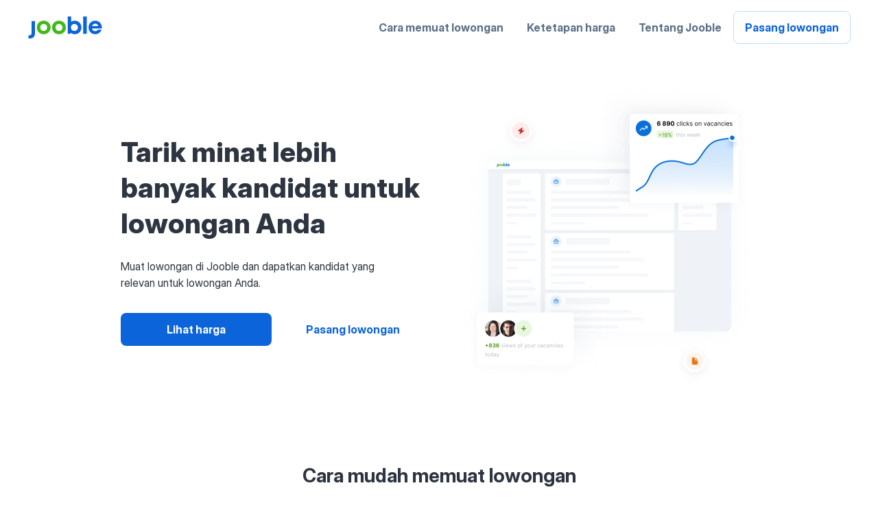

--- FILE ---
content_type: text/html; charset=utf-8
request_url: https://www.google.com/recaptcha/api2/anchor?ar=1&k=6LfZT7AUAAAAAC22ZiGC9GILryMPZrZ_4WyyTZ49&co=aHR0cHM6Ly9pZC5qb29ibGUub3JnOjQ0Mw..&hl=en&v=PoyoqOPhxBO7pBk68S4YbpHZ&size=invisible&anchor-ms=20000&execute-ms=30000&cb=ncjxgxdyk4br
body_size: 48752
content:
<!DOCTYPE HTML><html dir="ltr" lang="en"><head><meta http-equiv="Content-Type" content="text/html; charset=UTF-8">
<meta http-equiv="X-UA-Compatible" content="IE=edge">
<title>reCAPTCHA</title>
<style type="text/css">
/* cyrillic-ext */
@font-face {
  font-family: 'Roboto';
  font-style: normal;
  font-weight: 400;
  font-stretch: 100%;
  src: url(//fonts.gstatic.com/s/roboto/v48/KFO7CnqEu92Fr1ME7kSn66aGLdTylUAMa3GUBHMdazTgWw.woff2) format('woff2');
  unicode-range: U+0460-052F, U+1C80-1C8A, U+20B4, U+2DE0-2DFF, U+A640-A69F, U+FE2E-FE2F;
}
/* cyrillic */
@font-face {
  font-family: 'Roboto';
  font-style: normal;
  font-weight: 400;
  font-stretch: 100%;
  src: url(//fonts.gstatic.com/s/roboto/v48/KFO7CnqEu92Fr1ME7kSn66aGLdTylUAMa3iUBHMdazTgWw.woff2) format('woff2');
  unicode-range: U+0301, U+0400-045F, U+0490-0491, U+04B0-04B1, U+2116;
}
/* greek-ext */
@font-face {
  font-family: 'Roboto';
  font-style: normal;
  font-weight: 400;
  font-stretch: 100%;
  src: url(//fonts.gstatic.com/s/roboto/v48/KFO7CnqEu92Fr1ME7kSn66aGLdTylUAMa3CUBHMdazTgWw.woff2) format('woff2');
  unicode-range: U+1F00-1FFF;
}
/* greek */
@font-face {
  font-family: 'Roboto';
  font-style: normal;
  font-weight: 400;
  font-stretch: 100%;
  src: url(//fonts.gstatic.com/s/roboto/v48/KFO7CnqEu92Fr1ME7kSn66aGLdTylUAMa3-UBHMdazTgWw.woff2) format('woff2');
  unicode-range: U+0370-0377, U+037A-037F, U+0384-038A, U+038C, U+038E-03A1, U+03A3-03FF;
}
/* math */
@font-face {
  font-family: 'Roboto';
  font-style: normal;
  font-weight: 400;
  font-stretch: 100%;
  src: url(//fonts.gstatic.com/s/roboto/v48/KFO7CnqEu92Fr1ME7kSn66aGLdTylUAMawCUBHMdazTgWw.woff2) format('woff2');
  unicode-range: U+0302-0303, U+0305, U+0307-0308, U+0310, U+0312, U+0315, U+031A, U+0326-0327, U+032C, U+032F-0330, U+0332-0333, U+0338, U+033A, U+0346, U+034D, U+0391-03A1, U+03A3-03A9, U+03B1-03C9, U+03D1, U+03D5-03D6, U+03F0-03F1, U+03F4-03F5, U+2016-2017, U+2034-2038, U+203C, U+2040, U+2043, U+2047, U+2050, U+2057, U+205F, U+2070-2071, U+2074-208E, U+2090-209C, U+20D0-20DC, U+20E1, U+20E5-20EF, U+2100-2112, U+2114-2115, U+2117-2121, U+2123-214F, U+2190, U+2192, U+2194-21AE, U+21B0-21E5, U+21F1-21F2, U+21F4-2211, U+2213-2214, U+2216-22FF, U+2308-230B, U+2310, U+2319, U+231C-2321, U+2336-237A, U+237C, U+2395, U+239B-23B7, U+23D0, U+23DC-23E1, U+2474-2475, U+25AF, U+25B3, U+25B7, U+25BD, U+25C1, U+25CA, U+25CC, U+25FB, U+266D-266F, U+27C0-27FF, U+2900-2AFF, U+2B0E-2B11, U+2B30-2B4C, U+2BFE, U+3030, U+FF5B, U+FF5D, U+1D400-1D7FF, U+1EE00-1EEFF;
}
/* symbols */
@font-face {
  font-family: 'Roboto';
  font-style: normal;
  font-weight: 400;
  font-stretch: 100%;
  src: url(//fonts.gstatic.com/s/roboto/v48/KFO7CnqEu92Fr1ME7kSn66aGLdTylUAMaxKUBHMdazTgWw.woff2) format('woff2');
  unicode-range: U+0001-000C, U+000E-001F, U+007F-009F, U+20DD-20E0, U+20E2-20E4, U+2150-218F, U+2190, U+2192, U+2194-2199, U+21AF, U+21E6-21F0, U+21F3, U+2218-2219, U+2299, U+22C4-22C6, U+2300-243F, U+2440-244A, U+2460-24FF, U+25A0-27BF, U+2800-28FF, U+2921-2922, U+2981, U+29BF, U+29EB, U+2B00-2BFF, U+4DC0-4DFF, U+FFF9-FFFB, U+10140-1018E, U+10190-1019C, U+101A0, U+101D0-101FD, U+102E0-102FB, U+10E60-10E7E, U+1D2C0-1D2D3, U+1D2E0-1D37F, U+1F000-1F0FF, U+1F100-1F1AD, U+1F1E6-1F1FF, U+1F30D-1F30F, U+1F315, U+1F31C, U+1F31E, U+1F320-1F32C, U+1F336, U+1F378, U+1F37D, U+1F382, U+1F393-1F39F, U+1F3A7-1F3A8, U+1F3AC-1F3AF, U+1F3C2, U+1F3C4-1F3C6, U+1F3CA-1F3CE, U+1F3D4-1F3E0, U+1F3ED, U+1F3F1-1F3F3, U+1F3F5-1F3F7, U+1F408, U+1F415, U+1F41F, U+1F426, U+1F43F, U+1F441-1F442, U+1F444, U+1F446-1F449, U+1F44C-1F44E, U+1F453, U+1F46A, U+1F47D, U+1F4A3, U+1F4B0, U+1F4B3, U+1F4B9, U+1F4BB, U+1F4BF, U+1F4C8-1F4CB, U+1F4D6, U+1F4DA, U+1F4DF, U+1F4E3-1F4E6, U+1F4EA-1F4ED, U+1F4F7, U+1F4F9-1F4FB, U+1F4FD-1F4FE, U+1F503, U+1F507-1F50B, U+1F50D, U+1F512-1F513, U+1F53E-1F54A, U+1F54F-1F5FA, U+1F610, U+1F650-1F67F, U+1F687, U+1F68D, U+1F691, U+1F694, U+1F698, U+1F6AD, U+1F6B2, U+1F6B9-1F6BA, U+1F6BC, U+1F6C6-1F6CF, U+1F6D3-1F6D7, U+1F6E0-1F6EA, U+1F6F0-1F6F3, U+1F6F7-1F6FC, U+1F700-1F7FF, U+1F800-1F80B, U+1F810-1F847, U+1F850-1F859, U+1F860-1F887, U+1F890-1F8AD, U+1F8B0-1F8BB, U+1F8C0-1F8C1, U+1F900-1F90B, U+1F93B, U+1F946, U+1F984, U+1F996, U+1F9E9, U+1FA00-1FA6F, U+1FA70-1FA7C, U+1FA80-1FA89, U+1FA8F-1FAC6, U+1FACE-1FADC, U+1FADF-1FAE9, U+1FAF0-1FAF8, U+1FB00-1FBFF;
}
/* vietnamese */
@font-face {
  font-family: 'Roboto';
  font-style: normal;
  font-weight: 400;
  font-stretch: 100%;
  src: url(//fonts.gstatic.com/s/roboto/v48/KFO7CnqEu92Fr1ME7kSn66aGLdTylUAMa3OUBHMdazTgWw.woff2) format('woff2');
  unicode-range: U+0102-0103, U+0110-0111, U+0128-0129, U+0168-0169, U+01A0-01A1, U+01AF-01B0, U+0300-0301, U+0303-0304, U+0308-0309, U+0323, U+0329, U+1EA0-1EF9, U+20AB;
}
/* latin-ext */
@font-face {
  font-family: 'Roboto';
  font-style: normal;
  font-weight: 400;
  font-stretch: 100%;
  src: url(//fonts.gstatic.com/s/roboto/v48/KFO7CnqEu92Fr1ME7kSn66aGLdTylUAMa3KUBHMdazTgWw.woff2) format('woff2');
  unicode-range: U+0100-02BA, U+02BD-02C5, U+02C7-02CC, U+02CE-02D7, U+02DD-02FF, U+0304, U+0308, U+0329, U+1D00-1DBF, U+1E00-1E9F, U+1EF2-1EFF, U+2020, U+20A0-20AB, U+20AD-20C0, U+2113, U+2C60-2C7F, U+A720-A7FF;
}
/* latin */
@font-face {
  font-family: 'Roboto';
  font-style: normal;
  font-weight: 400;
  font-stretch: 100%;
  src: url(//fonts.gstatic.com/s/roboto/v48/KFO7CnqEu92Fr1ME7kSn66aGLdTylUAMa3yUBHMdazQ.woff2) format('woff2');
  unicode-range: U+0000-00FF, U+0131, U+0152-0153, U+02BB-02BC, U+02C6, U+02DA, U+02DC, U+0304, U+0308, U+0329, U+2000-206F, U+20AC, U+2122, U+2191, U+2193, U+2212, U+2215, U+FEFF, U+FFFD;
}
/* cyrillic-ext */
@font-face {
  font-family: 'Roboto';
  font-style: normal;
  font-weight: 500;
  font-stretch: 100%;
  src: url(//fonts.gstatic.com/s/roboto/v48/KFO7CnqEu92Fr1ME7kSn66aGLdTylUAMa3GUBHMdazTgWw.woff2) format('woff2');
  unicode-range: U+0460-052F, U+1C80-1C8A, U+20B4, U+2DE0-2DFF, U+A640-A69F, U+FE2E-FE2F;
}
/* cyrillic */
@font-face {
  font-family: 'Roboto';
  font-style: normal;
  font-weight: 500;
  font-stretch: 100%;
  src: url(//fonts.gstatic.com/s/roboto/v48/KFO7CnqEu92Fr1ME7kSn66aGLdTylUAMa3iUBHMdazTgWw.woff2) format('woff2');
  unicode-range: U+0301, U+0400-045F, U+0490-0491, U+04B0-04B1, U+2116;
}
/* greek-ext */
@font-face {
  font-family: 'Roboto';
  font-style: normal;
  font-weight: 500;
  font-stretch: 100%;
  src: url(//fonts.gstatic.com/s/roboto/v48/KFO7CnqEu92Fr1ME7kSn66aGLdTylUAMa3CUBHMdazTgWw.woff2) format('woff2');
  unicode-range: U+1F00-1FFF;
}
/* greek */
@font-face {
  font-family: 'Roboto';
  font-style: normal;
  font-weight: 500;
  font-stretch: 100%;
  src: url(//fonts.gstatic.com/s/roboto/v48/KFO7CnqEu92Fr1ME7kSn66aGLdTylUAMa3-UBHMdazTgWw.woff2) format('woff2');
  unicode-range: U+0370-0377, U+037A-037F, U+0384-038A, U+038C, U+038E-03A1, U+03A3-03FF;
}
/* math */
@font-face {
  font-family: 'Roboto';
  font-style: normal;
  font-weight: 500;
  font-stretch: 100%;
  src: url(//fonts.gstatic.com/s/roboto/v48/KFO7CnqEu92Fr1ME7kSn66aGLdTylUAMawCUBHMdazTgWw.woff2) format('woff2');
  unicode-range: U+0302-0303, U+0305, U+0307-0308, U+0310, U+0312, U+0315, U+031A, U+0326-0327, U+032C, U+032F-0330, U+0332-0333, U+0338, U+033A, U+0346, U+034D, U+0391-03A1, U+03A3-03A9, U+03B1-03C9, U+03D1, U+03D5-03D6, U+03F0-03F1, U+03F4-03F5, U+2016-2017, U+2034-2038, U+203C, U+2040, U+2043, U+2047, U+2050, U+2057, U+205F, U+2070-2071, U+2074-208E, U+2090-209C, U+20D0-20DC, U+20E1, U+20E5-20EF, U+2100-2112, U+2114-2115, U+2117-2121, U+2123-214F, U+2190, U+2192, U+2194-21AE, U+21B0-21E5, U+21F1-21F2, U+21F4-2211, U+2213-2214, U+2216-22FF, U+2308-230B, U+2310, U+2319, U+231C-2321, U+2336-237A, U+237C, U+2395, U+239B-23B7, U+23D0, U+23DC-23E1, U+2474-2475, U+25AF, U+25B3, U+25B7, U+25BD, U+25C1, U+25CA, U+25CC, U+25FB, U+266D-266F, U+27C0-27FF, U+2900-2AFF, U+2B0E-2B11, U+2B30-2B4C, U+2BFE, U+3030, U+FF5B, U+FF5D, U+1D400-1D7FF, U+1EE00-1EEFF;
}
/* symbols */
@font-face {
  font-family: 'Roboto';
  font-style: normal;
  font-weight: 500;
  font-stretch: 100%;
  src: url(//fonts.gstatic.com/s/roboto/v48/KFO7CnqEu92Fr1ME7kSn66aGLdTylUAMaxKUBHMdazTgWw.woff2) format('woff2');
  unicode-range: U+0001-000C, U+000E-001F, U+007F-009F, U+20DD-20E0, U+20E2-20E4, U+2150-218F, U+2190, U+2192, U+2194-2199, U+21AF, U+21E6-21F0, U+21F3, U+2218-2219, U+2299, U+22C4-22C6, U+2300-243F, U+2440-244A, U+2460-24FF, U+25A0-27BF, U+2800-28FF, U+2921-2922, U+2981, U+29BF, U+29EB, U+2B00-2BFF, U+4DC0-4DFF, U+FFF9-FFFB, U+10140-1018E, U+10190-1019C, U+101A0, U+101D0-101FD, U+102E0-102FB, U+10E60-10E7E, U+1D2C0-1D2D3, U+1D2E0-1D37F, U+1F000-1F0FF, U+1F100-1F1AD, U+1F1E6-1F1FF, U+1F30D-1F30F, U+1F315, U+1F31C, U+1F31E, U+1F320-1F32C, U+1F336, U+1F378, U+1F37D, U+1F382, U+1F393-1F39F, U+1F3A7-1F3A8, U+1F3AC-1F3AF, U+1F3C2, U+1F3C4-1F3C6, U+1F3CA-1F3CE, U+1F3D4-1F3E0, U+1F3ED, U+1F3F1-1F3F3, U+1F3F5-1F3F7, U+1F408, U+1F415, U+1F41F, U+1F426, U+1F43F, U+1F441-1F442, U+1F444, U+1F446-1F449, U+1F44C-1F44E, U+1F453, U+1F46A, U+1F47D, U+1F4A3, U+1F4B0, U+1F4B3, U+1F4B9, U+1F4BB, U+1F4BF, U+1F4C8-1F4CB, U+1F4D6, U+1F4DA, U+1F4DF, U+1F4E3-1F4E6, U+1F4EA-1F4ED, U+1F4F7, U+1F4F9-1F4FB, U+1F4FD-1F4FE, U+1F503, U+1F507-1F50B, U+1F50D, U+1F512-1F513, U+1F53E-1F54A, U+1F54F-1F5FA, U+1F610, U+1F650-1F67F, U+1F687, U+1F68D, U+1F691, U+1F694, U+1F698, U+1F6AD, U+1F6B2, U+1F6B9-1F6BA, U+1F6BC, U+1F6C6-1F6CF, U+1F6D3-1F6D7, U+1F6E0-1F6EA, U+1F6F0-1F6F3, U+1F6F7-1F6FC, U+1F700-1F7FF, U+1F800-1F80B, U+1F810-1F847, U+1F850-1F859, U+1F860-1F887, U+1F890-1F8AD, U+1F8B0-1F8BB, U+1F8C0-1F8C1, U+1F900-1F90B, U+1F93B, U+1F946, U+1F984, U+1F996, U+1F9E9, U+1FA00-1FA6F, U+1FA70-1FA7C, U+1FA80-1FA89, U+1FA8F-1FAC6, U+1FACE-1FADC, U+1FADF-1FAE9, U+1FAF0-1FAF8, U+1FB00-1FBFF;
}
/* vietnamese */
@font-face {
  font-family: 'Roboto';
  font-style: normal;
  font-weight: 500;
  font-stretch: 100%;
  src: url(//fonts.gstatic.com/s/roboto/v48/KFO7CnqEu92Fr1ME7kSn66aGLdTylUAMa3OUBHMdazTgWw.woff2) format('woff2');
  unicode-range: U+0102-0103, U+0110-0111, U+0128-0129, U+0168-0169, U+01A0-01A1, U+01AF-01B0, U+0300-0301, U+0303-0304, U+0308-0309, U+0323, U+0329, U+1EA0-1EF9, U+20AB;
}
/* latin-ext */
@font-face {
  font-family: 'Roboto';
  font-style: normal;
  font-weight: 500;
  font-stretch: 100%;
  src: url(//fonts.gstatic.com/s/roboto/v48/KFO7CnqEu92Fr1ME7kSn66aGLdTylUAMa3KUBHMdazTgWw.woff2) format('woff2');
  unicode-range: U+0100-02BA, U+02BD-02C5, U+02C7-02CC, U+02CE-02D7, U+02DD-02FF, U+0304, U+0308, U+0329, U+1D00-1DBF, U+1E00-1E9F, U+1EF2-1EFF, U+2020, U+20A0-20AB, U+20AD-20C0, U+2113, U+2C60-2C7F, U+A720-A7FF;
}
/* latin */
@font-face {
  font-family: 'Roboto';
  font-style: normal;
  font-weight: 500;
  font-stretch: 100%;
  src: url(//fonts.gstatic.com/s/roboto/v48/KFO7CnqEu92Fr1ME7kSn66aGLdTylUAMa3yUBHMdazQ.woff2) format('woff2');
  unicode-range: U+0000-00FF, U+0131, U+0152-0153, U+02BB-02BC, U+02C6, U+02DA, U+02DC, U+0304, U+0308, U+0329, U+2000-206F, U+20AC, U+2122, U+2191, U+2193, U+2212, U+2215, U+FEFF, U+FFFD;
}
/* cyrillic-ext */
@font-face {
  font-family: 'Roboto';
  font-style: normal;
  font-weight: 900;
  font-stretch: 100%;
  src: url(//fonts.gstatic.com/s/roboto/v48/KFO7CnqEu92Fr1ME7kSn66aGLdTylUAMa3GUBHMdazTgWw.woff2) format('woff2');
  unicode-range: U+0460-052F, U+1C80-1C8A, U+20B4, U+2DE0-2DFF, U+A640-A69F, U+FE2E-FE2F;
}
/* cyrillic */
@font-face {
  font-family: 'Roboto';
  font-style: normal;
  font-weight: 900;
  font-stretch: 100%;
  src: url(//fonts.gstatic.com/s/roboto/v48/KFO7CnqEu92Fr1ME7kSn66aGLdTylUAMa3iUBHMdazTgWw.woff2) format('woff2');
  unicode-range: U+0301, U+0400-045F, U+0490-0491, U+04B0-04B1, U+2116;
}
/* greek-ext */
@font-face {
  font-family: 'Roboto';
  font-style: normal;
  font-weight: 900;
  font-stretch: 100%;
  src: url(//fonts.gstatic.com/s/roboto/v48/KFO7CnqEu92Fr1ME7kSn66aGLdTylUAMa3CUBHMdazTgWw.woff2) format('woff2');
  unicode-range: U+1F00-1FFF;
}
/* greek */
@font-face {
  font-family: 'Roboto';
  font-style: normal;
  font-weight: 900;
  font-stretch: 100%;
  src: url(//fonts.gstatic.com/s/roboto/v48/KFO7CnqEu92Fr1ME7kSn66aGLdTylUAMa3-UBHMdazTgWw.woff2) format('woff2');
  unicode-range: U+0370-0377, U+037A-037F, U+0384-038A, U+038C, U+038E-03A1, U+03A3-03FF;
}
/* math */
@font-face {
  font-family: 'Roboto';
  font-style: normal;
  font-weight: 900;
  font-stretch: 100%;
  src: url(//fonts.gstatic.com/s/roboto/v48/KFO7CnqEu92Fr1ME7kSn66aGLdTylUAMawCUBHMdazTgWw.woff2) format('woff2');
  unicode-range: U+0302-0303, U+0305, U+0307-0308, U+0310, U+0312, U+0315, U+031A, U+0326-0327, U+032C, U+032F-0330, U+0332-0333, U+0338, U+033A, U+0346, U+034D, U+0391-03A1, U+03A3-03A9, U+03B1-03C9, U+03D1, U+03D5-03D6, U+03F0-03F1, U+03F4-03F5, U+2016-2017, U+2034-2038, U+203C, U+2040, U+2043, U+2047, U+2050, U+2057, U+205F, U+2070-2071, U+2074-208E, U+2090-209C, U+20D0-20DC, U+20E1, U+20E5-20EF, U+2100-2112, U+2114-2115, U+2117-2121, U+2123-214F, U+2190, U+2192, U+2194-21AE, U+21B0-21E5, U+21F1-21F2, U+21F4-2211, U+2213-2214, U+2216-22FF, U+2308-230B, U+2310, U+2319, U+231C-2321, U+2336-237A, U+237C, U+2395, U+239B-23B7, U+23D0, U+23DC-23E1, U+2474-2475, U+25AF, U+25B3, U+25B7, U+25BD, U+25C1, U+25CA, U+25CC, U+25FB, U+266D-266F, U+27C0-27FF, U+2900-2AFF, U+2B0E-2B11, U+2B30-2B4C, U+2BFE, U+3030, U+FF5B, U+FF5D, U+1D400-1D7FF, U+1EE00-1EEFF;
}
/* symbols */
@font-face {
  font-family: 'Roboto';
  font-style: normal;
  font-weight: 900;
  font-stretch: 100%;
  src: url(//fonts.gstatic.com/s/roboto/v48/KFO7CnqEu92Fr1ME7kSn66aGLdTylUAMaxKUBHMdazTgWw.woff2) format('woff2');
  unicode-range: U+0001-000C, U+000E-001F, U+007F-009F, U+20DD-20E0, U+20E2-20E4, U+2150-218F, U+2190, U+2192, U+2194-2199, U+21AF, U+21E6-21F0, U+21F3, U+2218-2219, U+2299, U+22C4-22C6, U+2300-243F, U+2440-244A, U+2460-24FF, U+25A0-27BF, U+2800-28FF, U+2921-2922, U+2981, U+29BF, U+29EB, U+2B00-2BFF, U+4DC0-4DFF, U+FFF9-FFFB, U+10140-1018E, U+10190-1019C, U+101A0, U+101D0-101FD, U+102E0-102FB, U+10E60-10E7E, U+1D2C0-1D2D3, U+1D2E0-1D37F, U+1F000-1F0FF, U+1F100-1F1AD, U+1F1E6-1F1FF, U+1F30D-1F30F, U+1F315, U+1F31C, U+1F31E, U+1F320-1F32C, U+1F336, U+1F378, U+1F37D, U+1F382, U+1F393-1F39F, U+1F3A7-1F3A8, U+1F3AC-1F3AF, U+1F3C2, U+1F3C4-1F3C6, U+1F3CA-1F3CE, U+1F3D4-1F3E0, U+1F3ED, U+1F3F1-1F3F3, U+1F3F5-1F3F7, U+1F408, U+1F415, U+1F41F, U+1F426, U+1F43F, U+1F441-1F442, U+1F444, U+1F446-1F449, U+1F44C-1F44E, U+1F453, U+1F46A, U+1F47D, U+1F4A3, U+1F4B0, U+1F4B3, U+1F4B9, U+1F4BB, U+1F4BF, U+1F4C8-1F4CB, U+1F4D6, U+1F4DA, U+1F4DF, U+1F4E3-1F4E6, U+1F4EA-1F4ED, U+1F4F7, U+1F4F9-1F4FB, U+1F4FD-1F4FE, U+1F503, U+1F507-1F50B, U+1F50D, U+1F512-1F513, U+1F53E-1F54A, U+1F54F-1F5FA, U+1F610, U+1F650-1F67F, U+1F687, U+1F68D, U+1F691, U+1F694, U+1F698, U+1F6AD, U+1F6B2, U+1F6B9-1F6BA, U+1F6BC, U+1F6C6-1F6CF, U+1F6D3-1F6D7, U+1F6E0-1F6EA, U+1F6F0-1F6F3, U+1F6F7-1F6FC, U+1F700-1F7FF, U+1F800-1F80B, U+1F810-1F847, U+1F850-1F859, U+1F860-1F887, U+1F890-1F8AD, U+1F8B0-1F8BB, U+1F8C0-1F8C1, U+1F900-1F90B, U+1F93B, U+1F946, U+1F984, U+1F996, U+1F9E9, U+1FA00-1FA6F, U+1FA70-1FA7C, U+1FA80-1FA89, U+1FA8F-1FAC6, U+1FACE-1FADC, U+1FADF-1FAE9, U+1FAF0-1FAF8, U+1FB00-1FBFF;
}
/* vietnamese */
@font-face {
  font-family: 'Roboto';
  font-style: normal;
  font-weight: 900;
  font-stretch: 100%;
  src: url(//fonts.gstatic.com/s/roboto/v48/KFO7CnqEu92Fr1ME7kSn66aGLdTylUAMa3OUBHMdazTgWw.woff2) format('woff2');
  unicode-range: U+0102-0103, U+0110-0111, U+0128-0129, U+0168-0169, U+01A0-01A1, U+01AF-01B0, U+0300-0301, U+0303-0304, U+0308-0309, U+0323, U+0329, U+1EA0-1EF9, U+20AB;
}
/* latin-ext */
@font-face {
  font-family: 'Roboto';
  font-style: normal;
  font-weight: 900;
  font-stretch: 100%;
  src: url(//fonts.gstatic.com/s/roboto/v48/KFO7CnqEu92Fr1ME7kSn66aGLdTylUAMa3KUBHMdazTgWw.woff2) format('woff2');
  unicode-range: U+0100-02BA, U+02BD-02C5, U+02C7-02CC, U+02CE-02D7, U+02DD-02FF, U+0304, U+0308, U+0329, U+1D00-1DBF, U+1E00-1E9F, U+1EF2-1EFF, U+2020, U+20A0-20AB, U+20AD-20C0, U+2113, U+2C60-2C7F, U+A720-A7FF;
}
/* latin */
@font-face {
  font-family: 'Roboto';
  font-style: normal;
  font-weight: 900;
  font-stretch: 100%;
  src: url(//fonts.gstatic.com/s/roboto/v48/KFO7CnqEu92Fr1ME7kSn66aGLdTylUAMa3yUBHMdazQ.woff2) format('woff2');
  unicode-range: U+0000-00FF, U+0131, U+0152-0153, U+02BB-02BC, U+02C6, U+02DA, U+02DC, U+0304, U+0308, U+0329, U+2000-206F, U+20AC, U+2122, U+2191, U+2193, U+2212, U+2215, U+FEFF, U+FFFD;
}

</style>
<link rel="stylesheet" type="text/css" href="https://www.gstatic.com/recaptcha/releases/PoyoqOPhxBO7pBk68S4YbpHZ/styles__ltr.css">
<script nonce="Xnhhdb_rvUTrcxCHbOInJA" type="text/javascript">window['__recaptcha_api'] = 'https://www.google.com/recaptcha/api2/';</script>
<script type="text/javascript" src="https://www.gstatic.com/recaptcha/releases/PoyoqOPhxBO7pBk68S4YbpHZ/recaptcha__en.js" nonce="Xnhhdb_rvUTrcxCHbOInJA">
      
    </script></head>
<body><div id="rc-anchor-alert" class="rc-anchor-alert"></div>
<input type="hidden" id="recaptcha-token" value="[base64]">
<script type="text/javascript" nonce="Xnhhdb_rvUTrcxCHbOInJA">
      recaptcha.anchor.Main.init("[\x22ainput\x22,[\x22bgdata\x22,\x22\x22,\[base64]/[base64]/bmV3IFpbdF0obVswXSk6Sz09Mj9uZXcgWlt0XShtWzBdLG1bMV0pOks9PTM/bmV3IFpbdF0obVswXSxtWzFdLG1bMl0pOks9PTQ/[base64]/[base64]/[base64]/[base64]/[base64]/[base64]/[base64]/[base64]/[base64]/[base64]/[base64]/[base64]/[base64]/[base64]\\u003d\\u003d\x22,\[base64]\x22,\x22LjrDnsOiw7QHwoTDhhkSNW5kI8OKwpYrR8Kyw785fEPCtMKUblbDhcOkw6JJw5vDrsKBw6pcQTg2w6fCjCVBw4VOWTk3w6LDqMKTw4/[base64]/Cv8OXwr/Cr18vwr9ewoHCkcOJK8KcecOLdEJVOywmSMKEwpwlw7QbakQeUMOEHH8QLT3DmSdzdcOoNB4rBsK2IVPCtW7CikU7w5Zvw67Cp8O9w7l2wr/DszMbEgNpwqrCg8Ouw6LCmFPDly/DocOuwrdLw6jCsBxFwoPCsh/[base64]/SULDmMKtw6PDiC3CicKSw6vCnm7DusKdwqMxXWdVHF4Pwp/Dq8OnWAjDpAE5VMOyw79bw60Ow7d/F3fCl8OuHUDCvMKCI8Ozw6bDlx18w6/CmVN7wrZlwoHDnwfDjcOcwpVULsKiwp/DvcOow4zCqMKxwqZlIxXDmzJIe8O8wrbCp8Kow5XDiMKaw7jCr8KhM8OKY2HCrMO0wq4nFVZKDMORMEjCosKAwoLCtsOkb8KzwpXDtHHDgMKwwr3DgEdyw67CmMKrMcOQKMOGV0BuGMKLRyN/FTbCoWVQw65ELw1EFcOYw6PDgW3Dq3nDhsO9CMO2TMOywrfCgMKjwqnCgBkOw6xaw4ArUncvwqjDucK7G1gtWsOgwr5HUcKPwp3CsSDDosK4C8KDUcK8TsKbaMKLw4JHwrdDw5Efw6gEwq8bTj/DnQfCr1pbw6Aow5AYLATCrsK1wpLCqMO8C2TDnT/[base64]/DssKrwqvDul5Vw69vw5QQw4fDtcKbS8Kew54CGsO+acKqTBPCisK5wqsOw7XCk23CoyoXcD7CuzcpwprDpT01WRnDhTXCqsOSXMK5wqE/SifDtMKaHkMhw4DCj8OTw7/[base64]/[base64]/CocODLS0/wpIPfwYDV8K8w7zDpRVfa8KPwqnCusOKw7jCpC3Cs8K4w5fDgsKLIMOkwrnDvsKaacOfwobDh8OFw7IkGsOHwpIfw6zCnhJtwpQ6w6k5wqIdaibCnTNxw7E4U8OtQ8OpRsKhw6lPOMKEc8KLw4rCocOWbcK7w4fCjxYPdi/CgGfDpTPCqsKjwrN/[base64]/CnsKNwrjCg3HCiFAKcsOAwprCvyI0Ty5awo7CjsO/[base64]/Dml9ET8Obw6EASEjDqHXDisKmwoTDuwPCocOxw4xEwr7CmzhRGS8Mf18zw7gHw4TDmQfCtwfCqhM5w4I/GFYtZgDChMOQa8OBw4Y4UgBMYD3DpcKMe0JfeEcHWMO3e8OVCAZpcTTChMO9UMKtLElbSCpaAzQ8wpbCiCp7PcOswp3CtxDDnVRkw6xaw7EITBQKw4jCngfDjXXDn8Ktwo5fw4sWTMOkw7wzwqLCp8KuEm/DtMOJYMK2McKww47DpMKzw4zCghzDoDkREz/CliFmJ13CusOyw7YIwpfDs8Kdwo3DnAQYwrURcnjDrjNnwr/DnD3Dl2JOwqXDkHfDsyvCp8KFw4IrAsOwNcK2wpDDnsKicEAuw4PDrMO+BjkVesO/WwvDiBoow7fDn2B3TcOgwph2PDfDhXpPw7XDtMOSwpkdwpJLwqrDm8OQwp1QL2XCmxwkwr5Mw4bCjMO3UsKqw7rDtsKpFFZTw5o7BsKCWxDDsUAua0nCvcKoCVrCtcKlwqHDrC1mw6HCksOZwqVFw67ClsOGwoTDqcKPJMOpdEpKF8O1wppTGGrCrsKzwr/CiWvDnsO7w4/CrMKGaE8IZQvCrgvClsKfBgPDiDrDqS3DtcOKw5dlwoZpwrjCq8KEwoHDhMKNZ37DusKsw5BdDiAOwp4qEMO9NMKFCsKtwqB7wq/DkcOvw4ZzbMO5woLDlT98wpPDgcO9B8KRwqYIK8OTT8KPXMORScOvw6jDjnzDkMKlDMKhUT3CtCHChQsjw4Miwp3Dg3rCty3ClMK3WcKuZBnDuMKke8OPQcKPPiDCtcKsw6TDkmgICMOjTcO/w7PDtBfCjsOnwqrCgMKfdcKAw4nCusOJw5LDsQ8OO8KrdcK4MQgWccODQjvDsTvDhcKdZMKuRcK2wrbCq8KgOXTCnsKUwpjCrhdJw53Cs24xbsO4Zw5Hwo/DngTDvcKww5nCvMOgw6QAEMOYwpvCgcKzCcKiwo8owp/CgsKywoDCnMKlPiI5w7pMT2vDrWTCgyvDkTbDr2jDjcOyeAkFw7bCpEnDiH8ENFHCmcK4SMOowqnDqcOkJ8OTwq3CuMO3w7xBL1RjRFoqWAAtw6rDmMOUwqnCr1svXFMvwoDCgAQ0UsO4CB5iSMOJPFI/[base64]/[base64]/CrnrDhF4bw4IAOhUNwrzCpQRMw79mw4XCh8Kaw6/DrcOcEVs4wo1NwrFeHcK5fUHCgTrCqQtZw7rCt8KDH8KwT1BIw6lhw7nCuBgLYkIgIywOwpHCr8KdesOfw6rCkMOfJl4NPW0dFnnCpBLDjMOZVErCrcO/LsKEYMOLw60Kw7I5wpzCgGA+AMODwrR0TcKFwoTDgMOwPsK/[base64]/CjBVdEcKqYMKswrtsw5jDoMOFwrzCm8KHw7zCk8Kfa2vDkChgYsK/PWl8YsOcEcOtwr3DgMKxMALCvi7CgBvClAIUw5RBw6dAO8OywpfCsEI3LwFiw48HY31/w43Dm2Nhw7N6w5BVwpMpMMO6bVoJwrnDkVzCu8OswrzChsObwq1rfDHCsEViw7TCv8Oyw4wfwpQPw5XDnmHCm2PCu8OWY8K7wo4NaDVMWcOCPcKZUyF1dkxbd8OXB8OgUsOxw6NzID5YwpTCh8OlYcOWPMOEwr7Cv8Kmw4jCuFnDknovR8O/GsKHFsOiBMO7L8KDwpsSwqFWwpnDvsOLZTpmL8K/wpDCmHDDuB9RFsKqWBkIF0HDp08YE2nDvwzDj8OEw5/Cp0xCwrjDuEsFbAxjbsOZwpJpw4xbw6N/OmnCsQZ3wqlAe2nCphbDhDHDk8Ojwp7CswN1H8OIwqXDpsOyCXI/UmxvwqQaRcOCwpnDhXMtwoY/[base64]/CrXPCssOEFC0Gw4DDnsK7ChTCiQ/[base64]/wrR1w7PClWPCncOpX1cQF8K9CXlxPETDkg1pN8Kww5Quf8KYd03ChRMhLQPDo8OIw5HDnMK0w7nDlnTDuMKdG2XCucOTw73DocK6woFFA3c1w6hLC8OCwpNFw4c+KsOcCDzDvMKzw77DuMOHwq/DihMhw5sMJ8K5w5HDoS/[base64]/CggrDqVRWwq/DnsOkw5bCtMOlw789UMO5fFYiasOCY35iGDJ7w4PCtStPwq4Wwptow47DmA1owpvCuzsbwpl/w59CWCbDhsO1wrVowqd9DwUEw4x9w63CnsKTBx5EJjHDj0LCq8KPwrzCjQlSw54Hw5XDkGrDrsKqw4vDhHg1w78kw6I3XMKiwrfDkCrDvmBrTSBowq/CrWPDhDTCmA0owo7CljHCkE4ww7U4w7LDoB7CtsKRdMKMwp3DiMOkw6oJGz91wq9iNMK1w6jCnVfCuMKGw49OwqHCjcK0w73Ct3kawo/[base64]/CjsOzw5Yewr/DrcKQW1rDncKaw4ZRLMKuwr7CtcKKMBINbljDpigAwoxcDsKSBsOUw70dwpwIwr/[base64]/Dn8OXPVXCgGjDrENOPcO1wo/DvWQiw5HCksKwAlZww7jCsMOteMKONg7DlB/Cik4Pwo9IbTDCj8OOw7sSeXXDhh/DusKwbGnDhcKFJRpdJMKzOj5nwqzDmcObR1MJw4FSVSQaw4Q3BA7CgMKOwrEKG8OKw5jCksKHCQvCl8Okw67DrBHCr8Oqw7M8w6k8CFzCtMKJDcOoXBzCr8K8DUzCqcOnwrxZdx5mw6IASBRdKsK5wpFZwqHCm8O4w5dMYCzCh0wgwoBvw5UXwpAvw4s/[base64]/ChA0Twrpyw5Qwwrl/wphEwobDr1RzacO9wrPDt2VDw7bCqE3DvMOOWsK2w4TCkcKIwrPDtMKYw7TDsA/DiU5RwqrDhH5yIsOPw7kKwrDCrgnCvsO7e8KNwrDDi8O5fsKWwol1HC/Dh8OdTRZ1PF9DNkohMl/Cj8OHQ0xawr5vwpJWYwFbw4fDpMKcdRdFUsKqWk9hUHJXdcOqJcOeTMKzWcKjwr8UwpdqwqkUw7hgw4hkPxQzMyRLwpIRIQfDjMK6w4NawqnCnXzDjj/[base64]/CusKDIMO6wpnDusOdw7pjw6rCn8O2w4QhwrDCk8OXw610w5jCkWwSwqbCssKiw7ddw7Zbw7cgD8ORZAzDvlDDtMKPwqRJwpDCrcOVcEDCpsKawrfCj2tEb8KZw7xfwp3ChMKHccK5Ny/Cux/[base64]/DnDEUGhNewqPDtD7DtcKGMnzCqH1dwqXDtyzCvD4Nw6dfwp/DusOQwqlpwqTCgiTDkMObwo8XOQdowrcEbMK7w6PCgULCn2/Dii7CuMOewqRww43ChcKRwonCnwdjasOjwovDr8K7wrIfc13DpsKww6IyR8KywrrDm8ONw4bDvMKww43Dgg/CmsORwo9hw4p+w50DLsOMacKOwrluKcKZw67Co8OKw6xRbzsoPiLDuEjCtmHDn1XCjnkhYcKqXsO7E8KeSy10w4k8JSDDiwHChMOLFMKLwq/CoGpuwpNMPsOzOsKBwpR3dMKAfcKXKClhw7xQYipoUsOVw5fDoyTCoz97w5/[base64]/WsOCw6rCpMO2wrDCoMKfw5XCn8OeHl84LEnCuMOQFmBPfx08awpWw5jCg8KMHhXCl8O3MmjCgkp7wpZaw5vCksK+w7V2IsOnwrEhfB/[base64]/Du8OPwqRVw7MLWjrDvD/Cg0zDmj3DjMOCw4VfOcKawq5mSMKhNsO3BMO9w5XCoMK8wpxIw7cWw4jCmQofw4o9wrjDii5iXsOSeMO5w5PDrcObfjJiwqrDnAh0JE5vHHLDk8OqXsO5PgQYB8OidsObw7PDgMOLw6XCgcK6PS/[base64]/IsOybMKKP8Ktw6bCrMKqwr8PBcO7WkZVw7zCsMKMTXZkQ1xofWxLw6vClXcUMVghSjLCginDuDzDqHERw7bCvj1KwpLDkj3CncO6w6k7Wg4kGsKtJljDocKtwog3bDrCpW8dw7/DisKgaMOoOCjDuSIcw6Mrw5YhN8OGCMOUw6vCosKVwqp9AwpCalLDrgTDujnDicOXw4ABYMKxwpzCtVE/PHfDlF/DnsK+w53Dji0aw5rCmMOeNcOBD0diw4zCjn5Fwo5ATcOMwqLCkW/CgcKywqNbWsO+w4zCmSLDpRHDmcKSBxZhw5k5L2hgaMOAwqgMPxrCgsORwqo/wpPDqsK0bExfwpR9wpbDmcKkfhdpfcKKPxBdwoISw7TDiUI6OMKow6oSBU1HBzNgDUNWw4kfesO5E8KlQ2vCvsOZc37DrwPCvMKAPsOJdGQ1RsK/w4NCUcKWfy3Dn8KGY8KlwocNw6F3ACTDtsOcEsOhEnDCj8O5wolyw7UIw4HCosO8w7ZkYVwrBsKHw6gDKcObwrIXw4B7wrNXZ8KAVWTCgMO8AMKZQMO4IUHClMOrwoTDjcKabkUdw5rDkA5wXi/ClgrDuwQ+wrXDjm3Cu1U1cXDDjRpew4fChcO+wobDi3Eww4TDscKRw7zCsCU5A8KBwp1QwpVQOcOiCybCqcKoD8K1B0LCicKYwpkVwrwPLcKawo/CkB0vw7jDsMOKNXrCphk+w5BLw6vDpsOdwoI3woLCm2guw4Z+w6krYm7CpsOhD8OiFsObGcKgUcKdDmJOai96b2zCvsOuw77Ck2ZZwqJww5bDoMKbccOiwo/[base64]/[base64]/[base64]/CnsKgdm4dwqHDsMKswoQcw6Aow7HDuRbCucO/w7ZMw6NYw4JbwrBLOMK1N0rDlcOQwq3DtMOgAMKbw5jDg3IJVMOELXPCpVU4RMKLAMOsw6dWfG1Kwq8VwpjCl8O4bn/DvMKAFMKsH8KCw7jCgC1ZdcKewphLFljChDfDvzDDnsK9wqdEHXzCksO9wqrDvD5Xf8OQw5nClMKDWEHDoMOjwpdiNUF7w6MWw43DocOyMsONwpbCtcKfw4E+w5BGwrkow6zDgMKvR8OGV1/CmcKKQ1A+M2vDpD03bT/CiMOWS8O3wocew5Fpw5psw47Cr8KYwqtlw7/CrcKJw5x/w6nDqsO1wq0YF8ODA8OYf8OZNHtbBQDCu8OALMK4wpXDhcKxw6nCjWI0worCvn0RK0fChnfDlFvCpcOYRRjCi8KbClMmw7nClMKMwrxsXMK6w7Mgw58bwpU3CgVrbcKqw6hhwoLCnH/[base64]/SxvDqltpw6DDiVFmW8Kpw5J6w6NWw7kZw5B0ZVk/M8ORFMK6w6RAwr0gw63Dr8KiSsKIw5RrAi0jE8Kpwph7Dyw4Wx85wpTDiMOSFMKpGsOEEjrDkyzCp8ObJsKKLUhCw7vDqcODaMOUwoUVHcOGPyrCnMKZw4bDj0HCkS9Xw4fChsOew6x7cg5NGcKDCy/CvifDikUzwpvDosOpw7bDgVvDmypYe0RFVsOSwoVnQcKcwr9bw4dAL8KswpHDl8OTw5M7w4nCugJkIC7ChsK4w69kVcKZw5rDlMOTw5jCgwgfw5J9YgUeX1Iiw5B6wptLw7RdNsKHOsOKw5vDvWFpKcKUw4XDuMOfHm9Vw5/Cl1HDt1fDkQTCosK3URtfJcO8YcOBw78Yw5vCqXTCssOmw4zCiMKOw6BTezVsLMKWejvDjsK5Iwh6w6A1wqfCtsKEw53CvMOIwpnCmDdgw7fCmcKNwogYwpHDmx5qwpvDiMK2w4J4w5ELE8K5RcONw7PDpgR/ZCZjw43DlMKVwq/DqkvDjFnDoA/[base64]/w4gUwoI3anF1w7BGwpTCicKDcMKFwoVIw5fDs8K7wqHDm1soesKGwq3Ds3/DtMOCwp0/[base64]/CqA9Rw4DCu3Eswr/[base64]/Cpx7DksKQwojCp8KhHQfCvQjDnGnDicKkOGbDikYifzbDqypNw7jCu8OwGTHCuGAMw4XDksK2wqnDksOmVV5XJQIKJMKjw7lfD8OrA0ZQw7gvw4TCiG/DhcO+wqwVXk9Jwpohw5lGw6HDqyvCv8OlwrkIwrYhw6bDsm1dZlvDuiPCtUhKP088FcKuwqxDXsOPwqTCucKoCcOewovCqMOyUzUIG3nDocO5wrIgXTrCok0yeX8eFMOhUSnCr8K/wqkWXhcYXgfDscO+K8KGEMOQwpjDtcOvXUzDvW7CgR0BwrPCl8OaZWDDogogWznDmyAFwrQ/K8OMWSDDoQzCocOMXDpqFUrDj1sWw7YpJ0QiwpQGwqo0aBXDhsO7wr/DikUYdcOUIMKnEMKyTmomSsOxHsKTw6N+w4TCo2AVNirCkR8gBcOTA3F+fCwqADZYAUTDpE/DhDfDhVsAwrgXw7ZYS8KxBl8zNcOtw6nCisOSw5nCqHp2w5Q2QsK/YcOJTVPCn3Nfw7ZLd13DryDCv8ORw6HCmnJ/TnjDsyxNcsOxwrNaPRdpUGkRcz4WOF3DonLCiMOyVSrDpArCnCrCpSbCpTTCmALDvC/DgcOwV8K+GUTCrsOmWEUSLTdfex/[base64]/[base64]/eR0cwrDCiMOKwqk0TwkTLcOUwp5nKcO0w7psw63CqsKCHHgOwobCuyMZw5/DmURXwqgIwoB9THLCsMOXw5XCq8KXcCTCpEbCt8KqO8OuwqNTWGjDr2DDrVMhDMO6w7EoRcKIMlTCr1/DvjxIw7pUHAzDisKtw60qwo7Do3jDvmZcNgVZFMOjXCkCw65cNcOZw7plwp1WCC0Gw6o1w67DhMOtMsOdw4/CmCXDj0YkT1DDrcKzISZJw4rCgBHCp8KnwqElSRvDh8O0MkPCscOWGXZ/XsK2csKgw59JWlrDl8O/[base64]/[base64]/JnAAwoHDqBLDsmtGwrdnbgfDl8KYI3RiGzjDpMOJwpgGNsKLw5bCpsOkw4HDjxszWHzCssK4wpfDt2ULw5HDiMOowpwUwoXDs8KewpLCssO2ZWovwqDCug7DuhQewqXCg8K/wqYCKcOdw6sNJsKowoEpHMKgwrzChcKCd8OWG8KDwo3CrW7DvsKBw5Z5esKVFsO1esOOw5XCvsOWMcOCVQbDrhYJw5J6wqXDjMOVO8K3HsOGNMO2J2lCeTbCqFzCq8KaGHRmw5Uow4PDsRMgPgjCtUZvfMKVcsO9wojDtMKSwqDCohvDkn/Dulotw4zCuATDtcKuwpjDpATDucKVwpRDwr1Xw40aw4waJz/[base64]/woxkwrB4wpVSwp7Dk3FMwrATYmDCnwwuwoDDhsOTTS0dfVVwQnjDpMOuwrDCuBZXw6gWPT9fOEJawp0icVwEM2FSBF3CpBdHwrPDiwbCo8K4w5fDuSFtDn1lwoXDllbCjMONw4R7w617w4vDmcKvwo0BS1/CksKfw514wqpxwoTDqcKDw4PDhW5sVD9zw5BtFWkfVSzDpcKowph4UGFDc1UEwoLCk1XDsDzDsi/Dog/[base64]/ClmPChMKEwoULXX0uL1XCs8OIwoTDiiTCh8K7JsK8OTEMaMKvwrF6EMOTwr0IH8O1wrZnf8OALMOSw640OsKLJcOgwrjDg1Ijw44+fUzDlWnCk8Ktwp/DiWoFPXLDkcOzwoUvw6XCvsOKw7rDh0nCrTMdEkNzHcO8w7lXRMKbwoDCuMKoesO8IMKYwosywpnDjFvCssKvdXYxIw/Dk8K1BMOOwozDrcOQVwzCqh3DvEpzwrDCqcOzw4RXwrrCqX7DqVLDgRIDYycGAcK+WMOdVMOPw58FwqMtMBHDvk8xw7dtJwDDu8OFwrh3cMK1wqtIe0lqwqBOwpwWR8OiJzTDp24+UMO5CgA7QcKMwpIIw7HDrMOdWy7DtBjDn0PDosK4Ey3DmcODw73Dh2zCo8OQwp/DtkhNw4zCgMOgCRliwpwfw6QdGznDl3RuEsO/[base64]/Dq1/Dv8KEw7XDnsOGFcOCwoTDqMKuworCiANnwpgfcMOXwqJrwq1Dw5DCrMO/FlLDkVTCmXRqwrEhKsOiwq/DisK/e8ODw7PCnsKNw7FMTjDDj8K5wo7Cl8OTZ0PDg1x1wqjDvgYKw67CpUzCklhff3p8aMORIV9vUUjDv0LCvMOkwrLCocOHFkPCvx/CvDUSFTLDiMOww7BGw519wqNyw78rVkXCqHjDmMKDBsOfN8KbUxIfw4HCiCoBw6/CgFTChsKZV8K8Yx3Cl8OEwrDDjcKuw7EPw47DkMOXwrHCrHRvwp1eDFnDs8K/w4vCt8KaVQk7ODs/wqQpesORwoZDJsKNwrPDrMOlwrrDo8Ksw5xCw7/[base64]/CtRZJwoPDmADDjQxEw4XDnMOncEbCgMOIT8OZw7ViWsK9wqI8wowcwq3CrMOBwqIQSjLCh8OOKn0xwonCkCl5GMOCEQvDh0Q8ZVfCo8KoQ2HChMOKw6hQwrbCgsKiKMOgeyXDrsOJInMtBVwdf8OvPWQ6w69wHsO0wqDCiVNHLGTCs0PCihoUScKAwqNUK0YVMi/Ck8KPwq8yLsOwJMKlXxcXw4ASwojDhCnDv8K2woDDgMKdw6DCnmg6wrTCtxM/wo3DtMKZc8KEw4/CpcOCfkrDjcOdT8K2LMK6w5JmB8Oja0XDn8K/[base64]/Cl2zDrsOQAcKQeVHCg8OhLUIjc8OQVWTCu8KUI8OYw6lJRGMAwqbDtMKhwrvCoAowwpjDo8KSNMK8ecOVUCPDoG9CdB/DrXLChQTDg3I0wrdoPMOKw69sDMOATcK9BcO6wolFJjTDm8KVw45OZcOMwoJDw43CgRZ3w5LCuTZfXGZaCF7CvsK1w6tgw7jDu8KOw5l3w4fCsXkpw6hTVcKrasKtN8KewpjDj8KAVRLDlkEbwpRswqwswqNDw6JRCMKcw7LCphZxIMK2LD/DqsKsEiDDhwE5JGzDlnHDiGTDs8KwwppEwoxZNQXDnj0VwrjCosKgw753RMKeYAzDnhXDnMOzw6sacsKLw4wgR8O0wqDCscOzwr/CusOsw55KwpUoBMOJwqlUw6fCrmZHHcKLw4vClS5gwrzCh8OdRA5Hw64kwobClMKEwq48OcKFwrUawp/Dj8OePMKeH8OCw60dHDrCosO1w5NueRbDg23CjiYPw4/DsWMawrTCsMO1HsKGCD8/woTDhMKsPFHDssKhOkXDrErDqCnDiR0rQMOzGMKbSMO5w4J4w70vwobCnMKmw6vChWnCrMOVwqhKw5/DglvChEtXLUh+RTjCt8K7wq46WMOhwrZfwokJwqJcLMKiw6/CncK0Zi5bfsOXwrJFwo/ClQRpIMK1dWDCncKmOcKsZsKGw6VMw4t/asOaJMKZIsOLw4PClsO1w4nCh8K1NDTCiMKww4Ehw4TDrWpkwrl+wp/DugZEwrHCp2A9wqDDlcKOcygeHsKxw4RFGXXDs33DssKJw6I9wrrCnnfDmsKMw4InKBsvwrMfw6fCo8KZb8KjwpTDhsKXw50cw4bCrMO0wrcwKcKDwrYhw7vCjzsaEgAAw4LDkn8Uw4nCjMK3KMOowp5YE8Oic8O9wokqwo/[base64]/Cm01SA8O4wqPCocKdRiXDq8K3TEguwrpcLcOOwobDjMOww711HmIKw5JFRcKsSRPDusKRwqsFw47DiMOzK8KRCMOHS8OyHcOkw6DCpcKmwoXDmj3DvcOSV8OUw6UoHEHCoDPCl8OFwrfCkMOYwozCo17CtcOIw7EBfMK1T8K/[base64]/CoMOqwpfCh8O2wptzU8OjITvCughJw6Idw5oSWMKiECRqLyrCmcK/cip9NXB4wpYjwozDuB3CmUpCwqQmL8O3aMOkwrthCcOEVEkJwp/ChsKBXcOXwoHDiEZ0HMKsw6zCqMO8eADDvMOScMOew6DDtMKQGcOeScKDwqDCjGsFw79Dwr/DikVvaMKzcSZSwqPCvALCp8OpR8KIYcObw4LDgMO3cMKrw7jCncOLw5YQc00Vw57CksOxw5AXecOcJ8Kpw4llUcKdwoR+w4nCkcO/[base64]/UnnChDAXPTjDlnzDqMOHw7lIFD3DhEjDtsOCwpY5w53Dl3vDrCEFwo3Cvy7ChMOpGHY5XEnClSHDl8OUwpLCgcKQRVvChXfDpMOma8OGw6HCkwJQw6EOJMKURVh2NcOCw48uwrLCkD0BY8KXGklzw6/DgMO/[base64]/[base64]/wr/CicOqw7jDm8K8w4/ClMO8WWTCp8KYwqvDgcK0YhIHw5QlLhRjZsOkPsO/GsK3wrNmwqFWPhEVw6PDmF9Iwocbw4jCthw5wqbCksO1wobCpyVBfyFkQXrClcONLwsdwoVPQMOJw4RkVcOKLsK/w63DujjDisOEw6bCrlwpwoXDvyfCj8K6fcO3w7bCgRVrw6dfHMOKw6VpGFfChVdGSsKTwpXCq8O3wpbDuF98wqozeA7DhRPDqXHDiMO0PwMdw5PCi8Klw5DDp8KCw4rCiMOGAx7CjMKew5jDqFYKwrjCh13DoMO2d8K3wpnCisKmWzvDrE/CicKhDMKQwozCuGV0w5rClcOnw79TDcKRW2/CkcKic39aw5/DhRhaGsORwqFySMK4w5plwo0Nw4wzw60/SsKfwrjCp8K7wq/CgcKVcV7Cs0PCl2fDgiVPw6rDpHQ0XsOXw4JGPMO5BgsHEyV1CcO8wrvDucK5w6bDqcK9VMOAS0I+M8K1Sl47wq7DqsOUw67CgcO/w7cnw7BlM8KCwrbDlFzClVdKwqAJw7Rpwp/DpBkiIRdOwphLwrPCm8KKSBUEcsOjwp4yCkUEw7NRwodTEmlpwpTCh1bDhkoeZcKjRzXCusOWGlBEMGfDtcO2wqXCly4oAcK5w7LCgxsNKVPDqFXDuH06w4xvIMOCworCjcKFLHwOw6rCj3vChhVUw4p9w4/CtH81axkAw6HCkMKdAsK5JiDCp0XDlsKjwrzDtkdkFMK2LyjCkTfCv8Oiw7toQjnDrsK7QyFbIyzChcKdw55Tw4nClcOQw6LDosKswobCggLDhmIVCyB4w7/[base64]/CpMOAQsOwwrTCr8OFwq96AHXCi2rDhwwnw7tzwpTDhsKKw7PCm8KTwovDgwJfH8KsRxd3Xn7DgFIewrfDg07ChlbCjcOQwqpMw7dbOsKUZsKZW8KYwqo6H0/Do8O3wpdvSsKjBBrDrcOrwr/DusK0Ck3Dpz9dMsKPw6bCsWXCjUrCnwPDvcKLFsOaw7V7fMOFKA4UOMOow7XDtsK1wp9oUlzDlcOtw6rCn0HDgQXDiEo7P8O1fcOZwozCmsO5wp7Dqw3Dl8KcWcKUEUXDp8KqwphZR3rDrjXDgMKoShddw5FLwrx/w7dsw73Ck8O4WMOYw7TDmsORDgs7wo9/w6M9S8OcBjVHwptOw7nCkcOQZkJ6B8OIwr/Ci8OLwrXCnD4CAMOIJcOFRkURbXrCi1ozwq7DsMKqw6PCksK5w5/[base64]/w73CmcOzYMOTUsOYPsKEYQXDv8OMQg5owqVBHsKXw6FdwoPCrMOUFjsCwqo3QcK6RMKEHyPCkEvDrMKwLsOLUMOrCsKtTHluw5wowpg5w5NVY8KQw4HCtljChsOcw53Ck8Knw6vClcKGw6PCpcO1w6vDm0xEDX1idcKIwqg4XWzCnTTDqA3CjcK/HMO7w6UcbMOyP8KbTsONXUFSdsONV14rKUXCoXjDmDhwcMK+w4DDtcKtw41LQGHDhUc7wrTDgTfCsnZoworCgcKsAyHDnWXClMOZNUXDmnnCkcKyOMKOS8Otwo/[base64]/[base64]/w5Eaw4VdKUIeDcKLw5zClEgSwp7DvzZMw6zDoG8tw4JVw5lPw6ZdwozCjsOZfcO9wotCT0hNw7XDnkTChcK5b15hwoPDp0sHTMOcLC8QRzFhDsKKwpnCvcKUY8KdwpDDgwLDnDvCoTMNw7DCsTrCnh7DqcOKIEIOwoPDnjDChg/Cp8KqQBI2IsK0w7Z1DBTDiMK1w7vChMKXL8Owwp40UwA+SyfCiyPCn8K6CsKQdVHCvW1SdMKiwpFuwrViwpfCvcORwrvCq8KwJsOETTnDusOowpfCgB1Bwok1RMKPw7BQGsOVE1HCsHbCojdDI8K/c1rDisKowrrDpRPDhz/Cg8KFR3cDwrrCnDnCoVbCrGNTc8KqG8O/PxHCpMKNwrzDicO5TCrCpTYyK8OKSMOQwpZcw5rCpcOwCsKiw6TCtyXCkTvCtEpSDMKKfXAKw7PDh19AYcOUw6DDlETDmAopwoBYwossD0fCiE/DpE7DpBHDqF/DigzCnMOwwotMw7tew4PDkFJFwqZfwrjCtGDDucKew5DDgcOKe8Oywrw9VTRYwo/CvMO5w7cmw5TCicKxERzDoQjDiE/ChsOkb8Ouw4hrw5NVwr5swp1bw4UPwqfDmcKHW8OBwr7DocKSWMKyDcKFMsKLC8O6wpLCtHIOw5AJwp0mwofDl3TDuEvCnArDgGHDlwHChT8JfUMvwqzCoxPDvcO3DDQ+MTvDocOiYA/DqH/[base64]/woHDjsKQwoohwrbDkEvCpB86wp04wq1iw6/DhggLGMKlw7fDv8K1Hl4VZMOJw5tAw5/[base64]/DkGApwqTCnBbDtU/DqD87wqHDtTfCvx5hLGRrwozCsDrDhcKLSV0zSMOYA1/ChMOiw6XDsz7CiMKnRnVzw6FUwoV7DjLCgz/Dg8KWw4wLw5PDkxnDkQd7w6HDngREMWU+woFxwrXDrsOzw4kJw5ldPcORd3o7fQJDNE7CtsKtw4lLwqAnw6rDtMOCGsKna8KxLmTCp2/Dh8KhRwIiV0R0w6VIMSTDlMKqf8K/wrDDgXLCmMKawpPDg8Kow4/CqQLCgcO3Y3zDqsKrwpzDgsKGwq7Dn8OvMCjCulDDgcKXw43Cs8O4HMKaw7TDkRkMLkVFaMOsdBBlSMORRMOHVU4owoXCj8ObMcOSU0pjwoXDtAkmwrswPMOowrzCr3sew4kHBsOyw7PCu8OPwo/CqcOVN8OeDCVLCAzDo8O7w75IwppjSEQ+w6XDsiDDm8Kew5HCssOIwovCnMOEwrlQQsKnegLCqA7DtMOhwpxqE8KneVfCmynDn8Oiw7vDpcKaex/CicKOGQHCmHQvdMO9wqjCp8Ktw7ATJWdOdkHChsK/[base64]/[base64]/CvVrDqjY9XhMVORA4X8KtwpBEwpFCFRkBw6XDvTBAw67Dm21pwpIxMUjCjkM6w4TCi8KEw5xCESXCuWbDrcOcMMKowqnDoT48P8KLwpjDlsKlIEQZw47CncOIfMKWwqLDjxTClFUpWMK+wpvCjMOvesKTwrpVw5kxCnXCqMKKDiV7ODzCs1nDtsKjw4zCh8O/[base64]/[base64]/DiMOSw7d/wqnCs8OKCw9nwoDDoAnCr1dFccOUX8OXwprCg8KVwprCs8O4c03DhcO+Q2jDqCV/[base64]/DqkDCgsOnYMKuw4XChsOtdcK/[base64]/Cs29TwoE2w7hgFMKxJ1QIY8OtMGzDoh4mw68nwqjCu8OHN8KmZcOfwp9aw53ClsKXWcO5esO/[base64]/DocKtw6dgw4QiIg7DnW8mwrNnwo5lIFkuwovCnsK2C8OmalDCnmE9wobCqcOjw7rDvwdow6vDlsKfesKRdUVRV0DDgUgie8KIwo3Dhks/NkEjBgvCjhPDvS8PwqkEEGTCvTTDg1JfJsOMw4/[base64]/CnjcPBsKKw4nDq0YOwrtMaGnCiApqw7/Cl8K5aQjCucKBYcOdwp7DlQ4SPsOowpHDuiIba8KJw5MAwppew7fDkgrDqh93E8ORw4YNw6A+w7A5bsO2cwvDmMKqw7gWTsK3b8OWKEbDrcOALwM9w4Ubw5DCnsK2di3Cj8OjdcOuesKBWMOtEMKdbsOawo/[base64]/Dpi7CpMKIRG5nwqTChsKpw5NEN0Y8w6DDnxzCrcKpwo81SMKzGsOdwrXDr3fDqcOOwrZHwrEdXsOyw5o0YcKKw73Cn8KlworCkmrCgMKAw4BgwrdLwqdNScOYw7ZSwpfCjxBWNF3DosOwwoUnbx0zw4DDhBrCncO8w6oQw7PCthDDlhA/[base64]/ChcOONUNNwp/DvMKbFcK9ITXDo1/[base64]/w7IUw5/DncOidsK0fHHDgwrCuMKbN8O1IcODw5YNwqDCtRc4YsKxw7AUwqFCw5VYw5Bwwq0XwqHDjcKUQHrDo3BnRwPCoFLCuEdrcxwowrUbw7bDmMOSwpg8dMKRa1JmGsKVM8KeBcO9w5hIwo0\\u003d\x22],null,[\x22conf\x22,null,\x226LfZT7AUAAAAAC22ZiGC9GILryMPZrZ_4WyyTZ49\x22,0,null,null,null,0,[21,125,63,73,95,87,41,43,42,83,102,105,109,121],[1017145,594],0,null,null,null,null,0,null,0,null,700,1,null,0,\[base64]/76lBhnEnQkZnOKMAhk\\u003d\x22,0,0,null,null,1,null,0,1,null,null,null,0],\x22https://id.jooble.org:443\x22,null,[3,1,1],null,null,null,1,3600,[\x22https://www.google.com/intl/en/policies/privacy/\x22,\x22https://www.google.com/intl/en/policies/terms/\x22],\x22y2GIX2SZbOE3TINhN4eldzyIKfrB0JJFHl/10j5x03Q\\u003d\x22,1,0,null,1,1768596314004,0,0,[7,226,155],null,[98,191],\x22RC-SEOyeUDCJeu2bw\x22,null,null,null,null,null,\x220dAFcWeA4C8qgXuQVjXAZQ64mLbKHpaXdVqRZFMSCJjmopsaRLq8wEG4lvYs540h9ph6wa7nzeMJpAEdoDM_ShBnQ4-37xs0AVmQ\x22,1768679114135]");
    </script></body></html>

--- FILE ---
content_type: text/css
request_url: https://id.jooble.org/assets/partnerPPC.7009feeca54861392b19.css
body_size: 3156
content:
.\+EKLim{width:100%}.\+EKLim ._34D8jg{align-items:center;box-sizing:border-box;display:flex;height:56px;justify-content:space-between}@media(min-width:0){.\+EKLim ._34D8jg{flex-wrap:wrap;padding:0 16px}}@media(min-width:768px){.\+EKLim ._34D8jg{flex-wrap:wrap;padding:0 24px}}@media(min-width:992px){.\+EKLim ._34D8jg{align-items:center;display:flex;height:80px;margin:0 auto;max-width:1248px;width:100%}.\+EKLim .Us\+JD8{display:none}}.\+EKLim .WXMGda>a{display:block;height:28px;width:84px}@media(min-width:992px){.\+EKLim .WXMGda>a{height:36px;width:104px}}.\+EKLim .WXMGda>a>svg{height:100%;width:100%}@media(max-width:991.98px){.\+EKLim .WXMGda{align-self:center;padding-right:48px}}@media(min-width:992px){.\+EKLim .WXMGda{margin:0}.\+EKLim .WXMGda>a{height:38px;width:110px}}.\+EKLim .iqZ9Ym{display:flex}@media(max-width:991.98px){.\+EKLim .iqZ9Ym{display:none}}.\+EKLim .iqZ9Ym a{margin:0 16px}.kKhYF0{background-color:#fff;box-shadow:0 0 2px rgba(23,30,38,.06),0 2px 3px rgba(23,30,38,.08);padding:12px 16px}@media(min-width:992px){.kKhYF0{padding:8px 8px 8px 24px}}.BNNyup{color:#5a6f87;font-size:14px;line-height:20px;margin-bottom:8px}.B84qhB{align-items:center;display:flex;list-style:none;margin:0 -7px;padding:0}@media(min-width:992px){.B84qhB{margin:0 -8px}}.YkIHjp{box-sizing:border-box;padding:0 7px}@media(min-width:992px){.YkIHjp{padding:0 8px}}.uHvy0W{border-radius:50%;cursor:pointer;display:inline-block;outline:none;position:relative;text-decoration:none}.uHvy0W:hover{background-color:rgba(99,128,166,.1);text-decoration:none}.uHvy0W:active{background-color:rgba(99,128,166,.15)}.uHvy0W:focus-visible{background-color:#fff;text-decoration:none}.uHvy0W:focus-visible:before{border-radius:50%;bottom:0;box-shadow:0 0 0 4px rgba(99,128,166,.15);content:"";left:0;position:absolute;right:0;top:0}.uHvy0W:focus-visible:after{border-radius:50%;bottom:0;box-shadow:0 0 0 1px #2d3540;content:"";left:0;position:absolute;right:0;top:0}.UqYPTs{display:block;height:40px;width:40px}@media(min-width:992px){.UqYPTs{height:48px;width:48px}}.LKcd0R{bottom:0;display:flex;height:100%;position:fixed;right:0;top:0;width:100%;z-index:100}.A29E6B{display:none;pointer-events:none}._2RH3-r{background-color:rgba(23,30,38,.3);top:0;width:100%}.-HbJLp,._2RH3-r{height:100%;left:0;position:absolute}.-HbJLp{background-color:#eff2f6;display:flex;flex-direction:column;flex-grow:1;overflow-x:hidden;overflow-y:auto;width:95%;z-index:2}@media(min-width:992px){.-HbJLp{left:auto;right:0}}.u2phmk{flex-grow:1}._7JDacI{background-color:#fff;padding:4px 0 0}@media(min-width:992px){._7JDacI{padding:8px}}._7JDacI+._7JDacI{margin-top:8px}.Gu2diY{display:block;flex-shrink:0;outline:none;position:relative}.Gu2diY:focus:before{border-radius:4px;bottom:0;box-shadow:0 0 0 3px rgba(37,139,242,.3);content:"";left:0;position:absolute;right:0;top:0}._9mSvSP{display:block;height:28px;width:79px}@media(min-width:992px){._9mSvSP{height:36px;width:102px}}._4ezf7L{align-items:center;display:flex;justify-content:space-between;padding:8px 8px 8px 16px}@media(min-width:992px){._4ezf7L{padding:8px 4px 8px 16px}}.dROlDi{color:#5a6f87;font-size:14px;line-height:20px;padding:16px;text-align:center}.TTatED{background-color:#fff;box-shadow:0 0 2px rgba(23,30,38,.06),0 2px 3px rgba(23,30,38,.08);margin-top:8px;padding:4px 0}@media(min-width:992px){.TTatED{padding:8px}}.TTatED+.TTatED{margin-top:8px}.Mdk-Ac{box-shadow:0 0 2px rgba(23,30,38,.06),0 2px 3px rgba(23,30,38,.08);padding-bottom:4px}.-gTVdu{align-items:center;display:flex;position:relative;width:100%}._609VBl{color:#2d3540;flex-grow:1;font-size:16px;line-height:24px;text-align:left}.X7gKJ3{color:#5a6f87;display:inline-block;margin:0 8px}.kbwUf\+{transform:rotate(-90deg);transition:transform .45s cubic-bezier(.3,1,.4,1) 0s}.a7mhXI{transform:rotate(0deg)}.WYJtmC{display:flex;position:relative}.dHzl8R{border:0;height:100%;left:0;opacity:0;position:absolute;top:0;width:100%}.dHzl8R,.dHzl8R:focus{font:400 16px/24px InterDisplay,Helvetica,Arial,sans-serif!important}._7QYusb .Zx3DC1{background-color:#fff;box-shadow:0 0 2px rgba(23,30,38,.06),0 2px 3px rgba(23,30,38,.08);display:flex;flex-direction:column;list-style:none;margin:0;padding:8px 0 0}._7QYusb .eKJZTT{align-items:center;display:flex}._7QYusb .KJPtUI:last-child{order:-1}._7QYusb .ffJQdL{background-color:#fff;box-shadow:0 0 2px rgba(23,30,38,.06),0 2px 3px rgba(23,30,38,.08);font-weight:400;margin:8px 0 0;width:100%}.DI9KwY{margin:8px 0}.llrDQj{background:#eff2f6;width:100%}.L2cYxq{box-sizing:border-box;margin:40px auto;max-width:800px;padding:0 16px}@media(min-width:768px){.L2cYxq{margin:56px auto;padding:0 24px}}@media(min-width:992px){.L2cYxq{margin:96px auto}}.\+YmjLJ{color:#2d3540;font:700 20px/28px InterDisplay,Helvetica,Arial,sans-serif;text-align:center}@media(min-width:768px){.\+YmjLJ{font:700 28px/36px InterDisplay,Helvetica,Arial,sans-serif}}.AHhuXh{display:flex;flex-direction:column;margin-top:24px}@media(min-width:768px){.AHhuXh{flex-direction:row;justify-content:space-between}}.MxOaWY{background:#fff;border-radius:8px;box-shadow:0 0 2px rgba(23,30,38,.06),0 4px 6px rgba(23,30,38,.1);display:flex;flex-direction:column;padding:16px}.iKHMyi{margin-bottom:24px}@media(min-width:768px){.MxOaWY{padding-left:24px;padding-right:24px}.iKHMyi{height:calc(100% - 66px);margin-bottom:0;margin-top:34px}}@media(min-width:992px){.MxOaWY{padding:32px}.iKHMyi{height:calc(100% - 97px)}}.s3xIUs{margin-bottom:12px}.Hxypf6{color:#2d3540;font:400 14px/20px InterDisplay,Helvetica,Arial,sans-serif}._67jgx5{color:#2d3540;font:700 18px/26px InterDisplay,Helvetica,Arial,sans-serif}@media(min-width:768px){._67jgx5{font:700 24px/32px InterDisplay,Helvetica,Arial,sans-serif}}@media(min-width:992px){._67jgx5{color:#2d3540;font:700 20px/28px InterDisplay,Helvetica,Arial,sans-serif}}@media(min-width:992px)and (min-width:768px){._67jgx5{font:700 28px/36px InterDisplay,Helvetica,Arial,sans-serif}}.NDl7Em{margin-top:16px;width:100%}.lw1Spx{list-style-type:none;margin-top:24px;padding:0}.-jaQdX{align-items:flex-start;display:flex;margin-bottom:14px}.-jaQdX:last-child{margin-bottom:0}.lO6NLV{color:#2d3540;font:400 14px/20px InterDisplay,Helvetica,Arial,sans-serif}._8p0RR0{fill:#0b64d9}._5n1PSV{fill:#fff}.YKxw8F{align-items:center;background:#e9f3fe;border-radius:50%;display:flex;flex-shrink:0;height:20px;justify-content:center;margin-right:10px;width:20px}.m6Bamw{background:#0b64d9}.SpjAqZ{background:#fff;border-radius:8px;box-shadow:0 0 2px rgba(23,30,38,.06),0 4px 6px rgba(23,30,38,.1);display:flex;flex-direction:column;margin-top:20px;padding:16px}@media(min-width:768px){.SpjAqZ{align-items:center;flex-direction:row;justify-content:space-between;margin-top:32px;padding:48px 24px;position:relative}}@media(min-width:992px){.SpjAqZ{margin-top:56px;padding:48px 40px}}.VUlCvT{padding-right:23px}@media(min-width:768px){.VUlCvT{flex:0 0 60%;padding-right:0}}.KZlAwl{color:#2d3540;font:700 18px/26px InterDisplay,Helvetica,Arial,sans-serif;margin-bottom:9px}@media(min-width:768px){.KZlAwl{font:700 24px/32px InterDisplay,Helvetica,Arial,sans-serif}}.Ph-gL5{color:#2d3540;font:400 14px/20px InterDisplay,Helvetica,Arial,sans-serif}.EzUOo9{margin-top:36px}@media(min-width:768px){.EzUOo9{margin-top:0}._5QFcUq{height:174px;position:absolute;right:0;top:0}}@media(min-width:992px){._5QFcUq{height:182px}}@media(min-width:768px){.fY-QUq{width:calc(50% - 16px)}}._3fOoLv{background:#0b64d9;border-radius:8px;box-shadow:0 8px 24px rgba(37,139,242,.3);padding:6px 2px 2px}.XfxoUu{align-items:center;display:flex;justify-content:center;margin-bottom:6px}.PLQV2B{color:#fff;font:700 14px/20px InterDisplay,Helvetica,Arial,sans-serif;margin-right:2px}.zdDpUd{background:#fff;border-radius:8px;box-shadow:0 0 2px rgba(23,30,38,.06),0 4px 6px rgba(23,30,38,.1);display:flex;flex-direction:column;margin-top:20px;padding:16px}@media(min-width:768px){.zdDpUd{align-items:center;flex-direction:row;justify-content:space-between;margin-top:32px;padding:48px 24px;position:relative}}@media(min-width:992px){.zdDpUd{padding:48px 40px}}._0MRZli{padding-right:23px}@media(min-width:768px){._0MRZli{flex:0 0 60%;padding-right:0}}._5DGg\+8{color:#2d3540;font:700 18px/26px InterDisplay,Helvetica,Arial,sans-serif;margin-bottom:9px}@media(min-width:768px){._5DGg\+8{font:700 24px/32px InterDisplay,Helvetica,Arial,sans-serif}}._772r5\+{color:#2d3540;font:400 14px/20px InterDisplay,Helvetica,Arial,sans-serif}.w7oMTZ{margin-top:36px}@media(min-width:768px){.w7oMTZ{margin-top:0}.AYZYq9{height:174px;position:absolute;right:0;top:0}}@media(min-width:992px){.AYZYq9{height:182px}}@media(min-width:768px){.B75-xG{width:calc(50% - 16px)}}.T8v-lA{margin-top:32px}.A6abWs{align-items:flex-start;display:flex}.ubI0ay svg{height:20px;width:20px;fill:#5a6f87}.rfUMpZ{color:#2d3540;font:400 16px/24px InterDisplay,Helvetica,Arial,sans-serif;margin-left:18px}.JG8kVd{align-items:center;display:flex;flex-direction:column;justify-content:center;margin-top:40px;width:100%}@media(min-width:768px){.JG8kVd{margin-top:56px}}@media(min-width:992px){.JG8kVd{margin-top:96px;width:928px}}.z9eDNF{color:#2d3540;font:700 20px/28px InterDisplay,Helvetica,Arial,sans-serif;margin-bottom:24px}@media(min-width:768px){.z9eDNF{font:700 28px/36px InterDisplay,Helvetica,Arial,sans-serif;margin-bottom:32px}}@media(min-width:992px){.z9eDNF{margin-bottom:32px}}.qVCdxz{display:flex;flex-direction:column}@media(min-width:768px){.qVCdxz{align-items:stretch;flex-direction:row;width:100%}}.Fv3yP7{border-radius:8px;box-shadow:0 0 2px rgba(23,30,38,.06),0 4px 6px rgba(23,30,38,.1);box-sizing:border-box;display:flex;flex-direction:column;justify-content:space-between;padding:24px 14px 24px 24px;width:100%}.Fv3yP7:not(:last-child){margin-bottom:16px}@media(min-width:768px){.Fv3yP7:not(:last-child){margin:0 8px 0 0}}@media(min-width:992px){.Fv3yP7:not(:last-child){margin:0 16px 0 0}}.fOaheO{font:700 16px/24px InterDisplay,Helvetica,Arial,sans-serif;margin-bottom:12px}.h8muqr{font:400 16px/24px InterDisplay,Helvetica,Arial,sans-serif;margin-bottom:32px}.zay\+n5{max-height:30px}.BMiOi3{align-items:center;box-sizing:border-box;display:flex;flex-direction:column;justify-content:center;padding:40px 16px;width:100%}@media(min-width:768px){.BMiOi3{padding:56px 24px}}@media(min-width:992px){.BMiOi3{box-shadow:0 -16px 48px rgba(23,30,38,.05),0 16px 48px rgba(23,30,38,.05);padding:96px 0}}.yS0Mdt{align-items:center;display:flex;flex-direction:column;justify-content:center;width:100%}@media(min-width:992px){.yS0Mdt{width:928px}}.JsRUKb{color:#2d3540;font:700 20px/28px InterDisplay,Helvetica,Arial,sans-serif;margin-bottom:16px}@media(min-width:768px){.JsRUKb{font:700 28px/36px InterDisplay,Helvetica,Arial,sans-serif;margin-bottom:16px}}@media(min-width:992px){.JsRUKb{margin-bottom:24px}}._6e-BRL{color:#000;font:400 16px/24px InterDisplay,Helvetica,Arial,sans-serif;margin-bottom:24px;text-align:center}@media(min-width:768px){._6e-BRL{margin-bottom:32px}}.-O4M0Q{align-items:center;display:flex;flex-direction:column;width:100%}@media(min-width:768px){.-O4M0Q{align-items:stretch;flex-direction:row;justify-content:space-between}}.QJDa8h{align-items:center;border:1px solid rgba(99,128,166,.15);border-radius:8px;box-sizing:border-box;display:flex;flex-direction:column;flex-grow:1;padding:24px 16px;width:100%}.QJDa8h:not(:last-child){margin-bottom:16px}@media(min-width:768px){.QJDa8h:not(:last-child){margin:0 8px 0 0}}@media(min-width:992px){.QJDa8h:not(:last-child){margin:0 16px 0 0}}@media(min-width:768px){.QJDa8h{width:220px}}._9N7I72{background-color:#0b64d9;box-shadow:0 8px 24px rgba(11,100,217,.3)}.RifQl4{background-color:#2d9e08;box-shadow:0 8px 24px rgba(45,158,8,.3)}.kH4dEF{background-color:#db650b;box-shadow:0 8px 24px rgba(219,101,11,.3)}.jriWjr{background-color:#5430bf;box-shadow:0 8px 24px rgba(84,48,191,.3)}._0d6gZG{align-items:center;border-radius:50%;display:flex;flex-shrink:0;height:64px;justify-content:center;margin-bottom:32px;width:64px}._6uvjJJ{font:700 18px/26px InterDisplay,Helvetica,Arial,sans-serif;margin-bottom:8px}.tXuI7Z{font:400 16px/24px InterDisplay,Helvetica,Arial,sans-serif;text-align:center}@media(min-width:768px){.tXuI7Z{max-width:142px}}.Lv6eCW{position:relative}.SCFLKl{cursor:pointer}.RVceNl{fill:#5a6f87}.yzCILM{fill:#084ca6}._4\+Brrl{background-color:#fff;border-radius:8px;box-shadow:0 0 2px rgba(23,30,38,.06),0 4px 24px rgba(23,30,38,.18);left:0;overflow:hidden;position:absolute;right:0;top:calc(100% + 8px);z-index:1}._5wyTCo{list-style-type:none;margin:0;padding:0}.MIBkL3{align-items:center;box-sizing:border-box;display:flex;min-height:48px;padding:16px 12px}.MIBkL3+.MIBkL3{border-top:1px solid rgba(99,128,166,.1)}@media(min-width:768px){.MIBkL3:hover{background-color:rgba(99,128,166,.1);cursor:pointer}}.Y7BzIg{box-sizing:border-box;display:flex;justify-content:center;width:100%}@media(min-width:768px){.Y7BzIg{background-color:#eff2f6;padding:56px 24px}}@media(min-width:992px){.Y7BzIg{padding:96px 0}}.g8Fcxy{box-sizing:border-box;margin:0 16px 40px;position:relative}@media(min-width:480px){.g8Fcxy{width:464px}}@media(min-width:768px){.g8Fcxy{background-color:#fff;border-radius:8px;box-shadow:0 0 2px rgba(23,30,38,.06),0 2px 3px rgba(23,30,38,.08);box-sizing:border-box;display:flex;margin:0;padding:48px;width:928px}.AqYtK8{margin-right:48px;max-width:352px}}._2qp7hZ{color:#2d3540;font:700 20px/28px InterDisplay,Helvetica,Arial,sans-serif;text-align:center}@media(min-width:768px){._2qp7hZ{font:700 28px/36px InterDisplay,Helvetica,Arial,sans-serif}}@media(min-width:992px){._2qp7hZ{text-align:flex-start}}.vv-v3D{color:#2d3540;font:400 16px/24px InterDisplay,Helvetica,Arial,sans-serif;margin:16px 0 24px;text-align:center}@media(min-width:768px){.vv-v3D{text-align:left}}.PTIv9r{bottom:0;display:none;left:0;position:absolute;width:408px}@media(min-width:768px){.PTIv9r{display:block}}.H-EQsP:not(:first-child),.u5SFiu{margin-top:24px}.H-EQsP>label{flex-direction:row}.H-EQsP>label:after{color:#cc2714;content:"*";margin-left:4px}.qmVGLJ{margin-top:12px}.qmVGLJ,.qmVGLJ>a{color:#2d3540;font:400 16px/24px InterDisplay,Helvetica,Arial,sans-serif}.YcOsve{margin-top:24px;width:100%}.p0n883{margin-top:32px}.lhyZty,.p0n883{color:#5a6f87;font:400 16px/24px InterDisplay,Helvetica,Arial,sans-serif}.DMRFC0{box-sizing:border-box;margin:24px 0 40px;width:100%}@media(min-width:768px){.DMRFC0{margin:56px 0}}@media(min-width:992px){.DMRFC0{margin-top:96px;padding:0}}.Ui9ubX{align-items:center;display:flex;flex-direction:column}.S6E6\+k{font-size:20px;font-weight:700;margin-bottom:24px;text-align:center}@media(min-width:768px){.S6E6\+k{margin-bottom:32px}}@media(min-width:992px){.S6E6\+k{font-size:28px}}.mNvxrY{display:flex;flex-direction:column;width:100%}@media(min-width:992px){.mNvxrY{flex-direction:row;justify-content:space-between;position:relative}.mNvxrY:after{background-color:rgba(99,128,166,.15);content:"";height:1px;left:0;margin:0 auto;position:absolute;right:0;top:32px;width:100%;z-index:-1}}.YOwEoP{display:flex;justify-content:flex-start;padding-bottom:24px;position:relative}@media(min-width:768px){.YOwEoP{padding-bottom:32px}}@media(min-width:992px){.YOwEoP{flex-direction:column;max-width:208px}}.YOwEoP:not(:last-child):after{background-color:rgba(99,128,166,.3);content:"";height:100%;left:24px;opacity:50%;position:absolute;top:0;width:1px;z-index:-1}@media(min-width:768px){.YOwEoP:not(:last-child):after{left:32px}}@media(min-width:992px){.YOwEoP:not(:last-child):after{content:"";display:none}}.SkJTHv{align-items:center;background-color:#fff;border-radius:50%;box-shadow:0 8px 24px rgba(37,139,242,.1);display:flex;flex-shrink:0;height:48px;justify-content:center;margin-right:16px;width:48px}@media(min-width:768px){.SkJTHv{height:64px;margin-right:24px;width:64px}}@media(min-width:992px){.SkJTHv{margin-bottom:32px}.\+JSPNP{width:100%}}.\+JSPNP .G6hzK9{box-sizing:border-box;font:700 16px/24px InterDisplay,Helvetica,Arial,sans-serif;margin-bottom:8px}@media(min-width:768px){.\+JSPNP .G6hzK9{margin-bottom:12px}}.\+JSPNP .ND9rd4{color:#5a6f87;display:inline;font:400 16px/24px InterDisplay,Helvetica,Arial,sans-serif}.\+JSPNP .BJ1Bgu{color:#5a6f87;display:inline;font-weight:700}.\+JSPNP .Ux4UzN{color:#5a6f87;cursor:pointer;display:inline;-webkit-text-decoration-line:underline;text-decoration-line:underline}.F7mPc5{align-items:center;box-sizing:border-box;display:flex;justify-content:center;padding:0 16px;width:100%}@media(min-width:768px){.F7mPc5{margin-top:48px;padding:0 24px}}@media(min-width:992px){.F7mPc5{margin-top:40px;padding:0}}.h-zv3u{box-sizing:border-box;display:flex;flex-direction:column;width:100%}@media(min-width:992px){.h-zv3u{padding:0;width:928px}}.h-zv3u .cpqnhp{box-sizing:border-box;display:flex;flex-direction:column;width:100%}@media(min-width:768px){.h-zv3u .cpqnhp{align-items:center;flex-direction:row;justify-content:space-between}}.yYcWJs{width:100%}.l1WwOi{color:#2d3540;font:800 28px/36px InterDisplay,Helvetica,Arial,sans-serif;margin:24px 0 16px;max-width:456px}@media(min-width:768px){.l1WwOi{font:800 40px/52px InterDisplay,Helvetica,Arial,sans-serif;font:800 28px/36px InterDisplay,Helvetica,Arial,sans-serif;max-width:288px}}@media(min-width:992px){.l1WwOi{color:#2d3540;font:800 28px/36px InterDisplay,Helvetica,Arial,sans-serif;margin:0 25px 24px 0;max-width:456px}}@media(min-width:992px)and (min-width:768px){.l1WwOi{font:800 40px/52px InterDisplay,Helvetica,Arial,sans-serif}}.jG1wfD{font:400 16px/24px InterDisplay,Helvetica,Arial,sans-serif;margin-bottom:32px;max-width:416px}@media(max-width:991.98px){.jG1wfD{margin-bottom:24px;max-width:296px}}.UKqpYa{display:flex;flex-direction:column;width:100%}@media(min-width:992px){.UKqpYa{flex-direction:row}}.UKqpYa ._26\+WCT,.UKqpYa ._8fU-UI{width:100%}@media(min-width:768px){.UKqpYa ._26\+WCT,.UKqpYa ._8fU-UI{max-width:256px}}@media(min-width:992px){.UKqpYa ._26\+WCT,.UKqpYa ._8fU-UI{max-width:220px}}.UKqpYa ._26\+WCT{margin-bottom:8px}@media(min-width:992px){.UKqpYa ._26\+WCT{margin:0 8px 0 0}}.va951s{display:flex;justify-content:center}@media(min-width:768px){.va951s{max-width:384px}}@media(min-width:992px){.va951s{max-width:448px}}.va951s .oWKogy{max-width:320px}@media(min-width:768px){.va951s .oWKogy{max-width:384px}}@media(min-width:992px){.va951s .oWKogy{max-width:448px}}.QYZ8DB{align-items:center;box-sizing:border-box;display:flex;flex-direction:column;min-height:100vh}.p5GFGk{margin-top:0}
/*# sourceMappingURL=http://localhost:8081/assets/sourcemaps/partnerPPC.7009feeca54861392b19.css.map*/

--- FILE ---
content_type: application/javascript
request_url: https://id.jooble.org/assets/partnerPPC.7009feeca54861392b19.js
body_size: 8610
content:
"use strict";(self.__LOADABLE_LOADED_CHUNKS__=self.__LOADABLE_LOADED_CHUNKS__||[]).push([[2125],{46199:(e,s,a)=>{a.d(s,{K:()=>F});var r=a(2784),i=a(13980),t=a(57903),n=a(13008),o=a(83096),l=a(27390),c=a(87267),d=a(95099),m=a(72363),p=a(2183),g=a.n(p),u=a(75868),f=a(70194),h=a(12203),C=a(56125),b=a(15780),x=a(60103),j=a(49170);const P="LKcd0R",_="A29E6B",v="_2RH3-r",N="-HbJLp",y="u2phmk",S="_7JDacI",T="Gu2diY",w="_9mSvSP",L="_4ezf7L",M="dROlDi";var I,H=a(52322);const k={intl:i.object,exists:i.bool,isHomePage:i.bool,onOpen:i.func,onClose:i.func,copyright:i.string,isDesktop:i.bool,children:(0,i.oneOfType)([(0,i.arrayOf)(i.element),i.object]),textLogo:i.string},E=({intl:e,exists:s,isHomePage:a,onOpen:i,onClose:t,copyright:n,isDesktop:o,children:l,textLogo:c})=>{var d,p;const k=(0,r.useRef)(),{transform:E,opacity:R}=(0,j._)(s,i,t,o),O=(null==(d=k.current)?void 0:d.offsetWidth)-(null==(p=k.current)?void 0:p.clientWidth)||0,z=`${(o?C.w6:C.ET)+O}px`;return(0,H.jsxs)("div",{className:g()(P,{[_]:!s}),role:"dialog","aria-label":e.formatMessage({id:"hamburger.sideMenu"}),"aria-modal":!!s,children:[(0,H.jsxs)(u.animated.div,{ref:k,className:N,style:{transform:E,maxWidth:z},children:[(0,H.jsxs)("div",{className:y,children:[(0,H.jsx)("section",{className:S,children:(0,H.jsxs)("div",{className:L,children:[(I=a?"div":m.rU,(0,H.jsx)(I,{to:"/",className:T,children:(0,H.jsx)(b.Z,{name:c,wrapperClassName:w,"aria-label":e.formatMessage({id:"common.toMain"})})})),(0,H.jsx)(x.z,{size:o?f.zf.M:f.zf.S,icon:h.CROSS,accent:f.UW.GRAY,type:f.wX.GHOST,onClick:t,"aria-label":e.formatMessage({id:"hamburger.closeSideMenu"})})]})}),l]}),(0,H.jsx)("span",{className:M,children:n})]}),(0,H.jsx)(u.animated.div,{style:{opacity:R},className:v,onClick:t})]})};E.propTypes=k,E.displayName="HamburgerMenuBaseComponent";const R=E,O={currentUrl:i.string,isHamburgerShown:i.bool,isDesktop:i.bool,onShowHamburger:i.func,onHideHamburger:i.func,children:i.element,textLogo:i.string},z=({currentUrl:e,isHamburgerShown:s,isDesktop:a,onShowHamburger:i,onHideHamburger:t,children:c,textLogo:m})=>{const p=(0,n.Z)(),g=(0,l.C$)(e),u=`© 2007–${(new Date).getFullYear()} Jooble`,f=()=>{s&&t()};return(0,r.useEffect)((()=>{s?(0,o.Qp)(document.body):(0,o.tP)()}),[s]),(0,r.useEffect)((()=>{const e=e=>{e.keyCode===d.Z.ESCAPE&&f()};return document.addEventListener("keydown",e),()=>document.removeEventListener("keydown",e)}),[s]),(0,H.jsx)(R,{intl:p,exists:s,isHomePage:g,onOpen:()=>i(),onClose:f,copyright:u,isDesktop:a,textLogo:m,children:c})};z.propTypes=O,z.displayName="HamburgerMenuBaseContainer";const F=(0,t.$j)((e=>({currentUrl:(0,c.NvS)(e),isDesktop:(0,c.$4G)(e),textLogo:(0,c.FQN)(e)})))(z)},14983:(e,s,a)=>{a.r(s),a.d(s,{default:()=>zr});var r=a(2784),i=a(57903),t=a(13980),n=a(13008),o=a(78315),l=a(72363),c=a(66991),d=a(12203),m=a(76635);const p=1,g=2,u=3,f=4,h=5,C=6,b=7,x=8,j=9,P=10,_=11,v=12,N=13,y=14,S=15,T="howToPost",w="tariffs",L="aboutJooble",M="reviews",I="postVacancies",H=[{id:(0,m.uniqueId)(),scrollToId:T,langId:"partnerPPC.header.howPostVacancies",statisticItem:u},{id:(0,m.uniqueId)(),scrollToId:w,langId:"partnerPPC.header.tariffs",statisticItem:C},{id:(0,m.uniqueId)(),scrollToId:L,langId:"partnerPPC.header.aboutJooble",statisticItem:f},{id:(0,m.uniqueId)(),scrollToId:M,langId:"partnerPPC.header.reviews",isShowReviews:!0,statisticItem:h},{id:(0,m.uniqueId)(),scrollToId:I,langId:"partnerPPC.header.postJobs",isPrimaryBtn:!0,statisticItem:x}],k="+EKLim",E="_34D8jg",R="Us+JD8",O="WXMGda",z="iqZ9Ym";var F,U,B,V=a(52322);const D={intl:t.object,isReviewsExists:t.bool,onScrollToSection:t.func,onHamburgerButtonClick:t.func,textLogo:t.string},A=({intl:e,isReviewsExists:s,onScrollToSection:a,onHamburgerButtonClick:r,textLogo:i})=>(0,V.jsx)("header",{className:k,children:(0,V.jsxs)("div",{className:E,children:[(0,V.jsx)("div",{className:O,children:(0,V.jsx)(l.rU,{to:"/","aria-label":"logo",children:(0,V.jsx)(c.Icon,{glyph:i,size:"sm"})})}),(0,V.jsx)("div",{className:z,children:H.map((({id:r,scrollToId:i,langId:t,isShowReviews:n,isPrimaryBtn:o,statisticItem:l})=>(0,V.jsxs)(V.Fragment,{children:[(B=c.GhostButton,o||n?null:(0,V.jsx)(B,{size:"md",appearance:"gray",onClick:()=>a(i,l),children:e.formatMessage({id:t})},r)),(U=c.GhostButton,!o&&s&&n?(0,V.jsx)(U,{size:"md",appearance:"gray",onClick:()=>a(i,l),children:e.formatMessage({id:t})},r):null),(F=c.SecondaryButton,o?(0,V.jsx)(F,{size:"md",appearance:"blue",onClick:()=>a(i,l),children:e.formatMessage({id:t})},r):null)]})))}),(0,V.jsx)(c.GhostButton,{size:"sm",appearance:"gray",renderLeading:(0,V.jsx)(c.Icon,{size:"md",glyph:d.MENU_HAMBURGER}),onClick:r,"data-test-name":"_hamburgerMenuButton",className:R})]})});A.propTypes=D,A.displayName="HeaderComponent";const Z=A;var q=a(39826),J=a(34992);const K=e=>{const s=J.v5.POST,a={type:e};return(0,J.Vg)({url:"/api/partner/saveaction",method:s,data:a})},Y=e=>{K(e)},$=e=>e.partnerPPC,W=e=>$(e).tariffs,G=e=>$(e).reviews,X=e=>$(e).seo,Q=e=>$(e).instructionUrl;var ee=a(87267);const se={reviews:t.array,onShowHamburger:t.func,textLogo:t.string},ae=({onShowHamburger:e,reviews:s,textLogo:a})=>{const r=(0,n.Z)(),i=!(null==s||!s.length);return(0,V.jsx)(Z,{intl:r,isReviewsExists:i,onScrollToSection:(e,s)=>{(0,q.Q)(e),Y(s)},onHamburgerButtonClick:e,textLogo:a})};ae.propTypes=se,ae.displayName="HeaderContainer";const re=(0,i.$j)((e=>({reviews:G(e),textLogo:(0,ee.FQN)(e)})))(ae);var ie=a(27028),te=a(44643),ne=a(2183),oe=a.n(ne),le=a(15780);const ce={wrapper:"kKhYF0",wrapper__title:"BNNyup",list:"B84qhB",item:"YkIHjp",item__link:"uHvy0W",icon:"UqYPTs"},de=oe().bind(ce),me={intl:t.object,wrapperClassName:t.string,links:(0,t.arrayOf)((0,t.shape)({url:t.string,icon:t.object})),onOpenLink:t.func},pe=({intl:e,wrapperClassName:s,links:a,onOpenLink:r})=>{de(ce.wrapper,{[s]:!!s}),e.formatMessage({id:"hamburger.socials"}),a.map((({icon:e,ariaLabel:s,url:a})=>(0,V.jsx)("li",{className:ce.item,children:(0,V.jsx)("button",{type:"button","aria-label":s,className:ce.item__link,onClick:()=>r(a),children:(0,V.jsx)(le.Z,{name:e,wrapperClassName:ce.icon})})},a)))};pe.propTypes=me;const ge=pe;var ue;const fe={wrapperClassName:t.string,socialLinksConfig:t.object},he=({wrapperClassName:e,socialLinksConfig:s})=>{const a=(0,n.Z)(),r=(0,te.Z)(),i=[null!=(o=(t=s).facebook)&&o.enabled?{url:t.facebook.url,icon:d.FACEBOOK_CIRCLE,ariaLabel:"Facebook"}:null,null!=(l=t.instagram)&&l.enabled?{url:t.instagram.url,icon:d.INSTAGRAM_CIRCLE,ariaLabel:"Instagram"}:null,null!=(c=t.youtube)&&c.enabled?{url:t.youtube.url,icon:d.YOUTUBE_CIRCLE,ariaLabel:"YouTube"}:null,null!=(m=t.twitter)&&m.enabled?{url:t.twitter.url,icon:d.X_CIRCLE,ariaLabel:"Twitter"}:null,null!=(p=t.linkedin)&&p.enabled?{url:t.linkedin.url,icon:d.LINKEDIN_CIRCLE,ariaLabel:"LinkedIn"}:null].filter(Boolean);var t,o,l,c,m,p;return ue=ge,i.length?(0,V.jsx)(ue,{intl:a,wrapperClassName:e,links:i,onOpenLink:e=>{r.open(e,"_blank")}}):null};he.propTypes=fe;const Ce=(0,i.$j)((e=>({socialLinksConfig:(0,ee.yA6)(e).socialBlock})))(he);var be=a(46199),xe=a(70194);const je="TTatED",Pe="-gTVdu",_e="_609VBl",ve="X7gKJ3",Ne="kbwUf+",ye="a7mhXI",Se="WYJtmC",Te="dHzl8R",we={intl:t.object,isLanguagesSelectOpen:t.bool,onLanguagesSelectClick:t.func,languages:(0,t.arrayOf)(t.string),currentLanguage:t.string,onChangeLanguage:t.func},Le=({intl:e,isLanguagesSelectOpen:s,onLanguagesSelectClick:a,languages:r,currentLanguage:i,onChangeLanguage:t})=>(0,V.jsx)("section",{className:je,children:(0,V.jsxs)(ie.j,{captionClassName:Pe,accent:xe.Mb.GRAY,onClick:a,children:[(0,V.jsx)("span",{className:_e,children:e.formatMessage({id:"hamburger.language"})}),(0,V.jsxs)("div",{className:Se,children:[(0,V.jsx)("span",{className:ve,children:e.formatMessage({id:`language.${i}`})}),(0,V.jsx)(c.Icon,{glyph:d.CHEVRON_DOWN,size:"md",appearance:"gray_soft",className:oe()(Ne,{[ye]:!!s})}),(0,V.jsx)("select",{value:i,onChange:t,className:Te,children:r.map((s=>(0,V.jsx)("option",{value:s,children:e.formatMessage({id:`language.${s}`})},s)))})]})]})});Le.propTypes=we,Le.displayName="LanguagesSectionComponent";const Me=Le;var Ie=a(87381),He=a(36545);const ke={languagesKeys:(0,t.arrayOf)(t.string),currentLanguage:t.string,changeLanguage:t.func,onHideHamburger:t.func},Ee=({languagesKeys:e,currentLanguage:s,changeLanguage:a,onHideHamburger:i})=>{const t=(0,n.Z)(),[o,l]=(0,r.useState)(!1);return(0,V.jsx)(Me,{intl:t,isLanguagesSelectOpen:o,onLanguagesSelectClick:()=>{l((e=>!e))},languages:e,currentLanguage:s,onChangeLanguage:e=>{i(),a(e.target.value),He.Bu.changeLanguageInRedesignMenu()}})};Ee.propTypes=ke,Ee.displayName="LanguagesSectionContainer";const Re={changeLanguage:Ie.D0},Oe=(0,i.$j)((e=>({languages:(0,ee.Vbs)(e),languagesKeys:(0,ee.LBT)(e),currentLanguage:(0,ee.G33)(e)})),Re)(Ee),ze="_7QYusb",Fe="Zx3DC1",Ue="eKJZTT",Be="KJPtUI",Ve="DI9KwY";var De;const Ae={hasLanguages:t.bool,isReviews:t.bool,intl:t.object,isHamburgerShown:t.bool,items:(0,t.arrayOf)((0,t.shape)({scrollToId:t.string,id:t.string})),onShowHamburger:t.func,onHideHamburger:t.func,onScrollToSection:t.func},Ze=({intl:e,isHamburgerShown:s,isReviews:a,items:i,onShowHamburger:t,onHideHamburger:n,onScrollToSection:o,hasLanguages:l})=>(0,V.jsxs)(be.K,{isHamburgerShown:s,onShowHamburger:t,onHideHamburger:n,children:[(0,V.jsx)("div",{className:ze,children:(0,V.jsx)("ul",{className:Fe,children:i.map((({scrollToId:s,langId:i,isPrimaryBtn:t,isShowReviews:n,statisticItem:l})=>(0,V.jsxs)(r.Fragment,{children:[("div",n?null:(0,V.jsx)("div",{className:Be,children:(0,V.jsx)(ie.j,{icon:t&&d.PLUS_CIRCLE_FILLED,onClick:()=>o(s,l),accent:t?xe.Mb.BLUE:xe.Mb.GRAY_DARK,captionClassName:Ue,rel:"nofollow",children:e.formatMessage({id:i})})})),("div",n&&a?(0,V.jsx)("div",{className:Be,children:(0,V.jsx)(ie.j,{icon:t&&d.PLUS_CIRCLE_FILLED,onClick:()=>o(s,l),accent:xe.Mb.GRAY_DARK,captionClassName:Ue,rel:"nofollow",children:e.formatMessage({id:i})})}):null)]},i)))})}),(0,V.jsx)(Ce,{wrapperClassName:Ve}),(De=Oe,l?(0,V.jsx)(De,{onHideHamburger:n}):null)]});Ze.propTypes=Ae,Ze.displayName="HamburgerMenuComponent";const qe=Ze,Je={isHamburgerShown:t.bool,reviews:t.array,languagesKeys:(0,t.arrayOf)(t.string),onShowHamburger:t.func,onHideHamburger:t.func,onShowSection:t.func},Ke=({isHamburgerShown:e,reviews:s,onShowHamburger:a,onHideHamburger:r,languagesKeys:i})=>{const t=(0,n.Z)(),o=!(null==i||!i.length),l=!(null==s||!s.length);return(0,V.jsx)(qe,{intl:t,isHamburgerShown:e,isReviews:l,items:H,onShowHamburger:a,onHideHamburger:r,onScrollToSection:(e,s)=>{(0,q.Q)(e),Y(s),r()},hasLanguages:o})};Ke.propTypes=Je,Ke.displayName="HamburgerMenuContainer";const Ye=(0,i.$j)((e=>({languagesKeys:(0,ee.LBT)(e),reviews:G(e)})))(Ke),$e={wrapper:"llrDQj",container:"L2cYxq",container__title:"+YmjLJ",tariffs:"AHhuXh",tariff:"MxOaWY",tariff__free:"iKHMyi",tariff__title:"s3xIUs",tariff__from:"Hxypf6",tariff__price:"_67jgx5",tariff__button:"NDl7Em",tariff__list:"lw1Spx",tariff__list__item:"-jaQdX",tariff__list__item__text:"lO6NLV",icon:"_8p0RR0",icon__premium:"_5n1PSV",icon__bg:"YKxw8F",icon__bg__premium:"m6Bamw",footer:"SpjAqZ",footer__content:"VUlCvT",footer__content__title:"KZlAwl",footer__content__text:"Ph-gL5",footer__button:"EzUOo9",image:"_5QFcUq",tariffWrapper:"fY-QUq"},We=oe().bind($e),Ge={buttonSize:t.string,tariffTitle:t.string,price:t.string,className:t.string,items:t.array,intl:t.object,onScrollToPostVacancies:t.func},Xe=({tariffTitle:e,price:s,items:a,className:r,buttonSize:i,intl:t,onScrollToPostVacancies:n})=>(0,V.jsxs)("div",{className:We($e.tariff,r),children:[(0,V.jsx)("h3",{className:$e.tariff__title,children:e}),(0,V.jsx)("span",{className:$e.tariff__from,children:t.formatMessage({id:"partnerPPC.price.amountFrom"})}),(0,V.jsx)("h3",{className:$e.tariff__price,children:s}),(0,V.jsx)(c.PrimaryButton,{className:$e.tariff__button,size:i,appearance:"blue",onClick:n,children:t.formatMessage({id:"partnerPPC.header.postJobs"})}),(0,V.jsx)("ul",{className:$e.tariff__list,children:a.map((({title:e,isAdvanced:s})=>(0,V.jsxs)("li",{className:$e.tariff__list__item,children:[(0,V.jsx)("div",{className:We($e.icon__bg,{[$e.icon__bg__premium]:s}),children:(0,V.jsx)(c.Icon,{className:We($e.icon,{[$e.icon__premium]:s}),glyph:d.CHECK,size:"xs"})}),(0,V.jsx)("span",{className:$e.tariff__list__item__text,children:t.formatMessage({id:e})})]},e)))})]});Xe.propTypes=Ge;const Qe=Xe,es={intl:t.object,tariff:t.object,buttonSize:t.string,statisticItem:t.string,price:t.string,className:t.string,items:t.array,onPostVacancies:t.func},ss=({intl:e,tariff:s,buttonSize:a,price:r,className:i,items:t,onPostVacancies:n,statisticItem:o})=>(0,V.jsx)(Qe,{intl:e,tariffTitle:s.text,buttonSize:a,className:i,price:r,items:t,onScrollToPostVacancies:()=>{n(s,o)}});ss.propTypes=es;const as=ss,rs="_3fOoLv",is="XfxoUu",ts="PLQV2B",ns={intl:t.object,children:t.element.isRequired},os=({children:e,intl:s})=>(0,V.jsxs)("div",{className:rs,children:[(0,V.jsxs)("div",{className:is,children:[(0,V.jsx)("span",{className:ts,children:s.formatMessage({id:"partnerPPC.price.recommendedPrice"})}),(0,V.jsx)(c.Icon,{glyph:d.SPARKLES,size:"sm"})]}),e]});os.propTypes=ns;const ls=os;var cs=a(10488);const ds="zdDpUd",ms="_0MRZli",ps="_5DGg+8",gs="_772r5+",us="w7oMTZ",fs="AYZYq9";const hs={isMobile:t.bool,buttonSize:t.string,intl:t.object,onScrollToForm:t.func,imageSrc:t.string},Cs=({isMobile:e,intl:s,buttonSize:a,onScrollToForm:r,imageSrc:i})=>(0,V.jsxs)("div",{className:ds,children:[(0,V.jsxs)("div",{className:ms,children:[(0,V.jsx)("h3",{className:ps,children:s.formatMessage({id:"partnerPPC.price.freePost"})}),(0,V.jsx)("p",{className:gs,children:s.formatMessage({id:"partnerPPC.price.getOrganicTraffic"})})]}),("img",e?null:(0,V.jsx)("img",{className:fs,src:i,alt:"ellipse","aria-hidden":"true"})),(0,V.jsx)(c.PrimaryButton,{className:us,size:a,appearance:"blue",onClick:r,children:s.formatMessage({id:"partnerPPC.header.postJobs"})})]});Cs.propTypes=hs;const bs=[{title:"partnerPPC.price.vacanciesAtTheTop"},{title:"partnerPPC.price.logoOnVacancies"},{title:"partnerPPC.price.mailingVacancies"},{title:"partnerPPC.price.manageYourAccount"},{title:"partnerPPC.price.invoicing"},{title:"partnerPPC.price.autoProlongation"},{title:"partnerPPC.price.trafficTracking"},{title:"partnerPPC.price.baseSegmentation"},{title:"partnerPPC.price.partnerSitesPosting"}],xs=[...bs,{title:"partnerPPC.price.updatingVacancies"}],js=[...bs,{title:"partnerPPC.price.moreUpdateVacancies",isAdvanced:!0},{title:"partnerPPC.price.advancedSegmentation",isAdvanced:!0},{title:"partnerPPC.price.detailedReports",isAdvanced:!0},{title:"partnerPPC.price.apiStatistics",isAdvanced:!0},{title:"partnerPPC.price.advancedTracking",isAdvanced:!0}],Ps="Premium Basic",_s="Premium Advanced",vs=1,Ns=4,ys=5,Ss=e=>({[vs]:{id:vs,text:e.formatMessage({id:"partnerPPC.form.priceType.free"})},[Ns]:{id:Ns,text:Ps},[ys]:{id:ys,text:_s}}),Ts=e=>[{id:1,text:e.formatMessage({id:"partnerPPC.form.jobsCountOption.firstRange"})},{id:2,text:e.formatMessage({id:"partnerPPC.form.jobsCountOption.secondRange"})},{id:3,text:e.formatMessage({id:"partnerPPC.form.jobsCountOption.thirdRange"})},{id:4,text:e.formatMessage({id:"partnerPPC.form.jobsCountOption.fourthRange"})}],ws={isMobile:t.bool,setChosenTariff:t.func},Ls=({isMobile:e,setChosenTariff:s})=>{const a=(0,n.Z)(),r=Ss(a),i=e?"md":"lg",t=`${cs.ZP.getContextValue("RESOURCE_URL_PATH_PREFIX")}images/partner_ppc/ellipse_img.png`;return(0,V.jsx)(Cs,{intl:a,isMobile:e,buttonSize:i,onScrollToForm:()=>{s(r[vs]),(0,q.Q)(I),Y(N)},imageSrc:t})};Ls.propTypes=ws;const Ms=(0,i.$j)((e=>({isMobile:(0,ee.Hu0)(e)})))(Ls),Is="T8v-lA",Hs="A6abWs",ks="ubI0ay",Es="rfUMpZ",Rs={intl:t.object},Os=({intl:e})=>(0,V.jsx)("div",{className:Is,children:(0,V.jsxs)("div",{className:Hs,children:[(0,V.jsx)("div",{className:ks,children:(0,V.jsx)(c.Icon,{glyph:d.INFO,size:"md"})}),(0,V.jsx)("p",{className:Es,dangerouslySetInnerHTML:{__html:e.formatHTMLMessage({id:"partnerPPC.promotion.desc"})}})]})});Os.propTypes=Rs,Os.displayName="PromotionComponent";const zs=Os,Fs=()=>{const e=(0,n.Z)();return(0,V.jsx)(zs,{intl:e})};Fs.propTypes={},Fs.displayName="PromotionContainer";const Us=Fs;const Bs={buttonSize:t.string,intl:t.object,tariffs:t.array,onPostVacancies:t.func,setChosenTariff:t.func,tariffsConfig:t.object},Vs=({intl:e,buttonSize:s,onPostVacancies:a,tariffs:r,setChosenTariff:i,tariffsConfig:t})=>(0,V.jsx)("div",{id:w,className:$e.wrapper,children:(0,V.jsxs)("div",{className:$e.container,children:[(0,V.jsx)("h2",{className:$e.container__title,children:e.formatMessage({id:"partnerPPC.price.title"})}),(0,V.jsx)("div",{className:$e.tariffs,children:r.map((({type:r,price:i})=>(0,V.jsxs)(V.Fragment,{children:[("div",r===Ns?(0,V.jsx)("div",{className:$e.tariffWrapper,children:(0,V.jsx)(as,{intl:e,tariff:t[Ns],buttonSize:s,className:$e.tariff__free,statisticItem:_,price:i,items:xs,onPostVacancies:a})},r):null),("div",r===ys?(0,V.jsx)("div",{className:$e.tariffWrapper,children:(0,V.jsx)(ls,{intl:e,children:(0,V.jsx)(as,{intl:e,tariff:t[ys],buttonSize:s,statisticItem:v,price:i,items:js,onPostVacancies:a})})},r):null)]})))}),(0,V.jsx)(Us,{}),(0,V.jsx)(Ms,{setChosenTariff:i})]})});Vs.propTypes=Bs;const Ds=Vs,As={isMobile:t.bool,tariffs:t.array,setChosenTariff:t.func},Zs=({isMobile:e,tariffs:s,setChosenTariff:a})=>{const r=(0,n.Z)(),i=Ss(r),t=e?"md":"lg";return(0,V.jsx)(Ds,{buttonSize:t,intl:r,onPostVacancies:(e,s)=>{a(e),(0,q.Q)(I),Y(s)},tariffs:s,onScrollToForm:q.Q,setChosenTariff:a,tariffsConfig:i})};Zs.propTypes=As;const qs=(0,i.$j)((e=>({isMobile:(0,ee.Hu0)(e),tariffs:W(e)})))(Zs),Js="JG8kVd",Ks="z9eDNF",Ys="qVCdxz",$s="Fv3yP7",Ws="fOaheO",Gs="h8muqr",Xs="zay+n5",Qs={intl:t.object,reviews:(0,t.arrayOf)((0,t.shape)({title:t.string,description:t.string,logoUrl:t.string}))},ea=({intl:e,reviews:s})=>(0,V.jsxs)("div",{id:M,className:Js,children:[(0,V.jsx)("h2",{className:Ks,children:e.formatMessage({id:"partnerPPC.reviews.title"})}),(0,V.jsx)("div",{className:Ys,children:s.map((({title:e,description:s,logoUrl:a})=>(0,V.jsxs)("div",{className:$s,children:[(0,V.jsxs)("div",{children:[(0,V.jsx)("p",{className:Ws,children:e}),(0,V.jsx)("p",{className:Gs,children:s})]}),(0,V.jsx)("div",{children:(0,V.jsx)("img",{className:Xs,src:a,alt:"partner_logo","aria-hidden":"true"})})]},e)))})]});ea.propTypes=Qs,ea.displayName="ReviewsComponent";const sa={reviews:(0,t.arrayOf)((0,t.shape)({title:t.string,description:t.string,logoUrl:t.string}))},aa=({reviews:e})=>{const s=(0,n.Z)();return(0,V.jsx)(ea,{intl:s,reviews:e})};aa.propTypes=sa,aa.displayName="ReviewsContainer";const ra=(0,i.$j)((e=>({reviews:G(e)})))(aa);var ia=a(74930),ta=a.n(ia);const na=String((new Date).getFullYear()-2006),oa=[{id:ta()(),icon:{glyph:d.GLOBE_OUTLINE,wrapperColor:"violet"},title:{text:"partnerPPC.benefits.countriesCount",count:"66"},desc:"partnerPPC.benefits.productUsers"},{id:ta()(),icon:{glyph:d.CHECKMARK,wrapperColor:"green"},title:{text:"partnerPPC.benefits.workYears",count:na},desc:"partnerPPC.benefits.helpFindJob"},{id:ta()(),icon:{glyph:d.USER_CIRCLE_OUTLINE,wrapperColor:"blue"},title:{text:"partnerPPC.benefits.candidatesCount",count:"90"},desc:"partnerPPC.benefits.monthlyVisit"},{id:ta()(),icon:{glyph:d.BOLT_OUTLINE,wrapperColor:"orange"},title:{text:"partnerPPC.benefits.customersCount",count:null},desc:"partnerPPC.benefits.satisfiedCustomers"}],la={wrap:"BMiOi3",container:"yS0Mdt",title:"JsRUKb",desc:"_6e-BRL",benefits_container:"-O4M0Q",benefit_block:"QJDa8h",icon_wrap_accent_blue:"_9N7I72",icon_wrap_accent_green:"RifQl4",icon_wrap_accent_orange:"kH4dEF",icon_wrap_accent_violet:"jriWjr",icon_wrap:"_0d6gZG",block_title:"_6uvjJJ",block_desc:"tXuI7Z"};var ca;const da={intl:t.object,isReviewsExist:t.bool},ma=({intl:e,isReviewsExist:s})=>(0,V.jsxs)("div",{id:L,className:la.wrap,children:[(0,V.jsxs)("div",{className:la.container,children:[(0,V.jsx)("h2",{className:la.title,children:e.formatMessage({id:"partnerPPC.benefits.title"})}),(0,V.jsx)("p",{className:la.desc,children:e.formatMessage({id:"partnerPPC.benefits.desc"})}),(0,V.jsx)("div",{className:la.benefits_container,children:oa.map((({id:s,icon:a,title:r,desc:i})=>(0,V.jsxs)("div",{className:la.benefit_block,children:[(0,V.jsx)("div",{className:oe()(la.icon_wrap,la[`icon_wrap_accent_${a.wrapperColor}`]),children:(0,V.jsx)(c.Icon,{glyph:a.glyph,size:"lg",appearance:"white",className:la.icon})}),(0,V.jsx)("p",{className:la.block_title,children:e.formatMessage({id:r.text},{count:r.count})}),(0,V.jsx)("p",{className:la.block_desc,children:e.formatMessage({id:i})})]},s)))})]}),(ca=ra,s?(0,V.jsx)(ca,{}):null)]});ma.propTypes=da,ma.displayName="BenefitsComponent";const pa={reviews:t.array},ga=({reviews:e})=>{const s=(0,n.Z)(),a=!(null==e||!e.length);return(0,V.jsx)(ma,{intl:s,isReviewsExist:a})};ga.propTypes=pa,ga.displayName="BenefitsContainer";const ua=(0,i.$j)((e=>({reviews:G(e)})))(ga);var fa=a(40585),ha=a(56385),Ca=a(53880),ba=a(84336),xa=a.n(ba),ja=a(88973);const Pa={wrapper:"Lv6eCW",input:"SCFLKl",input_trailing:"RVceNl",input_trailing_active:"yzCILM",autocomplete:"_4+Brrl",autocomplete__list:"_5wyTCo",autocomplete__item:"MIBkL3"};const _a=oe().bind(Pa),va={showSuggestions:t.bool,className:t.string,label:t.string,id:t.string,name:t.string,error:t.string,size:t.string,value:t.string,placeholder:t.string,items:(0,t.arrayOf)((0,t.shape)({id:t.string,text:t.string})),onItemClick:t.func,onSuggestionsOpen:t.func,onSuggestionsClose:t.func,onChange:t.func},Na=({showSuggestions:e,className:s,label:a,id:r,name:i,error:t,size:n,placeholder:o,value:l,items:m,onItemClick:p,onSuggestionsOpen:g,onSuggestionsClose:u,onChange:f})=>(0,V.jsx)(ja.j,{notify:u,children:(0,V.jsxs)("div",{className:_a(Pa.wrapper,{[s]:!!s}),children:[(0,V.jsx)(c.InputText,{className:Pa.input,label:a,id:r,name:i,error:t,size:n,value:l,placeholder:o,autocomplete:"off",renderTrailingClassName:_a(Pa.input_trailing,{[Pa.input_trailing_active]:e}),renderTrailing:(0,V.jsx)(c.Icon,{glyph:e?d.CHEVRON_UP:d.CHEVRON_DOWN,size:"md"}),onClick:g,onChange:f}),("div",e?(0,V.jsx)("div",{className:Pa.autocomplete,children:(0,V.jsx)("ul",{className:Pa.autocomplete__list,children:m.map((e=>(0,V.jsx)("li",{className:Pa.autocomplete__item,onClick:()=>p(e),children:e.text},e.id)))})}):null)]})});Na.propTypes=va;const ya=Na,Sa={className:t.string,label:t.string,id:t.string,name:t.string,error:t.string,size:t.string,value:(0,t.shape)({id:t.string,text:t.string}),placeholder:t.string,items:(0,t.arrayOf)((0,t.shape)({id:t.string,text:t.string})),onChange:t.func},Ta=({className:e,label:s,id:a,name:i,error:t,size:n,value:o,placeholder:l,items:c,onChange:d})=>{const[m,p]=(0,r.useState)(!1),[g,u]=(0,r.useState)(void 0),f=xa()(g)?c:c.filter((e=>e.text.toLowerCase().includes(g.toLowerCase()))),h=xa()(g)?o.text:g,C=()=>{p(!1),u(void 0)};return(0,V.jsx)(ya,{className:e,showSuggestions:m,label:s,id:a,name:i,error:t,size:n,value:h,placeholder:l,items:f,onChange:e=>{u(e.target.value)},onItemClick:e=>{d({target:{id:a,name:i,value:e}}),C()},onSuggestionsOpen:()=>p(!0),onSuggestionsClose:C})};Ta.propTypes=Sa;const wa=Ta,La="name",Ma="email",Ia="type",Ha="jobsCount",ka="webSite",Ea="xmlLink",Ra={wrapper:"Y7BzIg",container:"g8Fcxy",header:"AqYtK8",header__title:"_2qp7hZ",header__description:"vv-v3D",header__img:"PTIv9r",form__field:"u5SFiu",form__field_required:"H-EQsP",form__instructions:"qmVGLJ",form__button:"YcOsve",questions:"p0n883",emailForQuestions:"lhyZty"},Oa={imageSrc:t.string,intl:t.object,isLoading:t.bool,values:t.object,errors:t.object,instructionXML:t.string,onChange:t.func,onSubmit:t.func,tariffItems:(0,t.arrayOf)((0,t.shape)({id:t.number,text:t.string})),jobsCountItems:(0,t.arrayOf)((0,t.shape)({id:t.number,text:t.string}))},za=({imageSrc:e,intl:s,values:a,errors:r,instructionXML:i,onChange:t,onSubmit:n,isLoading:o,tariffItems:l,jobsCountItems:d})=>(0,V.jsx)("div",{id:I,className:Ra.wrapper,children:(0,V.jsxs)("div",{className:Ra.container,children:[(0,V.jsxs)("div",{className:Ra.header,children:[(0,V.jsx)("h2",{className:Ra.header__title,children:s.formatMessage({id:"partnerPPC.form.title"})}),(0,V.jsx)("p",{className:Ra.header__description,children:s.formatMessage({id:"partnerPPC.form.desc"})}),(0,V.jsx)("img",{className:Ra.header__img,src:e,alt:""})]}),(0,V.jsxs)("form",{className:Ra.form,onSubmit:n,children:[(0,V.jsx)(c.InputText,{className:Ra.form__field_required,value:a[La],label:s.formatMessage({id:"partnerPPC.form.name"}),id:La,name:La,error:r[La],size:"md",placeholder:s.formatMessage({id:"partnerPPC.form.nameField"}),onChange:t}),(0,V.jsx)(c.InputText,{className:Ra.form__field_required,value:a[Ma],label:s.formatMessage({id:"partnerPPC.form.email"}),id:Ma,name:Ma,error:r[Ma],size:"md",placeholder:"example@mail.com",onChange:t}),(0,V.jsx)(wa,{className:Ra.form__field_required,label:s.formatMessage({id:"partnerPPC.form.priceType"}),id:Ia,name:Ia,error:r[Ia],size:"md",value:a[Ia],items:l,onChange:t}),(0,V.jsx)(wa,{className:Ra.form__field_required,label:s.formatMessage({id:"partnerPPC.form.jobsCount"}),id:Ha,name:Ha,error:r[Ha],size:"md",value:a[Ha],items:d,onChange:t}),(0,V.jsx)(c.InputText,{className:Ra.form__field_required,value:a[ka],label:s.formatMessage({id:"partnerPPC.form.yourWebSite"}),id:ka,name:ka,error:r[ka],size:"md",placeholder:s.formatMessage({id:"partnerPPC.form.yourWebSitePlaceholder"}),onChange:t}),(0,V.jsx)(c.InputText,{className:Ra.form__field,value:a[Ea],label:s.formatMessage({id:"partnerPPC.form.XmlLink"}),subLabel:s.formatMessage({id:"partnerPPC.form.XmlLinkSubLabel"}),id:Ea,name:Ea,error:r[Ea],size:"md",placeholder:"http://sample.xml",onChange:t}),(0,V.jsxs)("p",{className:Ra.form__instructions,children:[`${s.formatMessage({id:"partnerPPC.form.XmlInstructionUse"})} `,(0,V.jsx)("a",{href:i,target:"_blank",rel:"noopener noreferrer",children:s.formatMessage({id:"partnerPPC.form.XmlInstruction"})}),` ${s.formatMessage({id:"partnerPPC.form.XmlInstructionFeed"})}`]}),(0,V.jsx)(c.PrimaryButton,{onClick:n,className:Ra.form__button,size:"md",appearance:"blue",loading:o,renderLeading:o&&(0,V.jsx)(c.Spinner,{size:"md",appearance:"gray"}),children:s.formatMessage({id:"partnerPPC.form.submit"})}),(0,V.jsx)("p",{className:Ra.questions,children:s.formatMessage({id:"partnerPPC.form.help"})}),(0,V.jsx)("a",{href:"https://help.jooble.org/en/support/home",className:Ra.emailForQuestions,children:"help.jooble.org"})]})]})});za.propTypes=Oa;const Fa=za;var Ua=a(17049),Ba=a(8931),Va=a(95515);const Da={chosenTariff:t.string,instructionXML:t.string,addTemporaryToast:t.func,setChosenTariff:t.func,setJobsCount:t.func,defJobsCount:t.object},Aa=({chosenTariff:e,addTemporaryToast:s,instructionXML:a,setChosenTariff:i,setJobsCount:t,defJobsCount:o})=>{const l=(0,n.Z)(),c=ha.object().shape({[La]:ha.string().required(l.formatMessage({id:"partnerPPC.form.validFillField"})),[Ma]:ha.string().required(l.formatMessage({id:"partnerPPC.form.validFillField"})).matches(Ua.ZP.EMAIL,l.formatMessage({id:"partnerPPC.form.validCorrectEmail"})),[Ia]:ha.string().required(l.formatMessage({id:"partnerPPC.form.validFillField"})),[ka]:ha.string().required(l.formatMessage({id:"partnerPPC.form.validFillField"})),[Ha]:ha.string().required(l.formatMessage({id:"partnerPPC.form.validFillField"}))}),{handleSubmit:d,handleChange:m,values:p,errors:g,isSubmitting:u}=(0,fa.TA)({initialValues:{[La]:"",[Ma]:"",[Ia]:e,[ka]:"",[Ea]:"",[Ha]:o},validationSchema:c,validate:async e=>{try{await c.validate(e)}catch(e){Y(S)}},validateOnBlur:!1,validateOnChange:!1,enableReinitialize:!1,onSubmit:async(e,{resetForm:a})=>{try{const r=await Ca.Z.getCaptchaToken();await Va.Z.sendLeaveRequest(Object.assign({},e,{[Ia]:e[Ia].id,[Ha]:e[Ha].text,captchaToken:r})),a(),s({title:l.formatMessage({id:"partnerPPC.form.succesSubmitTitle"}),message:l.formatMessage({id:"partnerPPC.form.succesSubmitDesc"}),status:"success"}),Y(y)}catch(e){s({title:l.formatMessage({id:"partnerPPC.form.errorTitle"}),message:l.formatMessage({id:"partnerPPC.form.errorDesc"}),status:"error"})}}});(0,r.useEffect)((()=>{i(p[Ia]),t(p[Ha])}),[p[Ia],[p[Ha]]]);const f=`${cs.ZP.getContextValue("RESOURCE_URL_PATH_PREFIX")}images/partner_ppc/leave_request_bg.png`,h=(e=>[{id:vs,text:e.formatMessage({id:"partnerPPC.form.priceType.free"})},{id:Ns,text:Ps},{id:ys,text:_s}])(l),C=Ts(l);return(0,V.jsx)(Fa,{intl:l,isLoading:u,imageSrc:f,values:p,errors:g,instructionXML:a,onChange:m,onSubmit:d,tariffItems:h,jobsCountItems:C})};Aa.propTypes=Da;const Za={addTemporaryToast:Ba.Wt},qa=(0,i.$j)((e=>({instructionXML:Q(e)})),Za)(Aa);var Ja=a(50195);const Ka="DMRFC0",Ya="Ui9ubX",$a="S6E6+k",Wa="mNvxrY",Ga="YOwEoP",Xa="SkJTHv",Qa="+JSPNP",er="G6hzK9",sr="ND9rd4",ar="BJ1Bgu",rr="Ux4UzN",ir={intl:t.object,onScrollToForm:t.func},tr=({intl:e,onScrollToForm:s})=>(0,V.jsx)("div",{id:T,className:Ka,children:(0,V.jsxs)("div",{className:Ya,children:[(0,V.jsx)("h2",{className:$a,children:e.formatMessage({id:"partnerPPC.wayToPostVacancies.title"})}),(0,V.jsxs)("div",{className:Wa,children:[(0,V.jsxs)("div",{className:Ga,children:[(0,V.jsx)("div",{className:Xa,children:(0,V.jsx)(c.Icon,{glyph:d.PEN_FILLED,size:"sm"})}),(0,V.jsxs)("div",{className:Qa,children:[(0,V.jsx)("p",{className:er,children:e.formatMessage({id:"partnerPPC.wayToPostVacancies.leaveRequest"})}),(0,V.jsx)("p",{className:sr,children:`${e.formatMessage({id:"partnerPPC.wayToPostVacancies.leaveLinkToYourSite"})} `}),(0,V.jsx)("p",{className:rr,onClick:s,children:e.formatMessage({id:"partnerPPC.wayToPostVacancies.application"})})]})]}),(0,V.jsxs)("div",{className:Ga,children:[(0,V.jsx)("div",{className:Xa,children:(0,V.jsx)(c.Icon,{glyph:d.FILE_FILLED,size:"sm"})}),(0,V.jsxs)("div",{className:Qa,children:[(0,V.jsx)("p",{className:er,children:e.formatMessage({id:"partnerPPC.wayToPostVacancies.postVacancies"})}),(0,V.jsx)("p",{className:sr,children:e.formatMessage({id:"partnerPPC.wayToPostVacancies.vacanciesWillAppear"})})]})]}),(0,V.jsxs)("div",{className:Ga,children:[(0,V.jsx)("div",{className:Xa,children:(0,V.jsx)(c.Icon,{glyph:d.CHECK_FILLED,size:"md",appearance:"blue"})}),(0,V.jsxs)("div",{className:Qa,children:[(0,V.jsx)("p",{className:er,children:e.formatMessage({id:"partnerPPC.wayToPostVacancies.trackResult"})}),(0,V.jsx)("p",{className:sr,children:`${e.formatMessage({id:"partnerPPC.wayToPostVacancies.clientsWithPremium"})} `}),(0,V.jsx)("p",{className:ar,children:`${e.formatMessage({id:"partnerPPC.wayToPostVacancies.clientsWithPremiumBold"})} `}),(0,V.jsx)("p",{className:sr,children:e.formatMessage({id:"partnerPPC.wayToPostVacancies.clientsWithPremiumDesc"})})]})]}),(0,V.jsxs)("div",{className:Ga,children:[(0,V.jsx)("div",{className:Xa,children:(0,V.jsx)(c.Icon,{glyph:d.USER_FILLED,size:"md",appearance:"violet"})}),(0,V.jsxs)("div",{className:Qa,children:[(0,V.jsx)("p",{className:er,children:e.formatMessage({id:"partnerPPC.wayToPostVacancies.getResponse"})}),(0,V.jsx)("p",{className:sr,children:e.formatMessage({id:"partnerPPC.wayToPostVacancies.getMoreWithPremium"})})]})]})]})]})});tr.propTypes=ir,tr.displayName="EasyWayToPostComponent";const nr=()=>{const e=(0,n.Z)();return(0,V.jsx)(tr,{intl:e,onScrollToForm:()=>{(0,q.Q)(I),Y(P)}})};nr.displayName="EasyWayToPostContainer";const or=nr,lr="F7mPc5",cr="h-zv3u",dr="cpqnhp",mr="yYcWJs",pr="l1WwOi",gr="jG1wfD",ur="UKqpYa",fr="_26+WCT",hr="_8fU-UI",Cr="va951s",br="oWKogy",xr={intl:t.object,pathForImg:t.func,onScrollToSection:t.func},jr=({intl:e,pathForImg:s,onScrollToSection:a})=>(0,V.jsx)("div",{className:lr,children:(0,V.jsxs)("div",{className:cr,children:[(0,V.jsxs)("div",{className:dr,children:[(0,V.jsxs)("div",{className:mr,children:[(0,V.jsx)("h1",{className:pr,children:e.formatMessage({id:"partnerPPC.attractingCandidates.title"})}),(0,V.jsx)("p",{className:gr,children:e.formatMessage({id:"partnerPPC.attractingCandidates.desc"})}),(0,V.jsxs)("div",{className:ur,children:[(0,V.jsx)(c.PrimaryButton,{size:"md",appearance:"blue",className:fr,onClick:()=>a(w,b),children:e.formatMessage({id:"partnerPPC.attractingCandidates.viewTarrifs"})}),(0,V.jsx)(c.GhostButton,{size:"md",appearance:"blue",className:hr,onClick:()=>a(I,j),children:e.formatMessage({id:"partnerPPC.header.postJobs"})})]})]}),(0,V.jsx)("div",{className:Cr,children:(0,V.jsx)("img",{className:br,src:s,alt:"Create profile preview","aria-hidden":"true"})})]}),(0,V.jsx)(or,{})]})});jr.propTypes=xr,jr.displayName="AttractingCandidatesComponent";const Pr=cs.ZP.getContextValue("RESOURCE_URL_PATH_PREFIX"),_r=["uk","ru","esp","de"],vr=`${Pr}images/partner_ppc/attracting_candidates`,Nr={language:t.string},yr=({language:e})=>{const s=(0,n.Z)(),a=(e=>{const s=_r.includes(e)?e.toLowerCase():"en";return`${vr}/img_${s}.png`})(e);return(0,V.jsx)(jr,{intl:s,pathForImg:a,onScrollToSection:(e,s)=>{(0,q.Q)(e),Y(s)}})};yr.displayName="AttractingCandidatesContainer",yr.propTypes=Nr;const Sr=(0,i.$j)((e=>({language:(0,ee.G33)(e)})))(yr),Tr="QYZ8DB",wr="p5GFGk",Lr={isHamburgerShown:t.bool,helmet:(0,t.shape)({title:t.string,meta:(0,t.arrayOf)((0,t.shape)({name:t.string,content:t.string}))}),chosenTariff:t.string,onShowHamburger:t.func,onHideHamburger:t.func,setChosenTariff:t.func,setJobsCount:t.func,defJobsCount:t.object},Mr=({isHamburgerShown:e,helmet:s,chosenTariff:a,onShowHamburger:r,onHideHamburger:i,setChosenTariff:t,defJobsCount:n,setJobsCount:l})=>(0,V.jsxs)(V.Fragment,{children:[(0,V.jsx)(o.ql,Object.assign({},s)),(0,V.jsxs)("div",{className:Tr,children:[(0,V.jsx)(re,{onShowHamburger:r}),(0,V.jsx)(Sr,{})]}),(0,V.jsx)(Ye,{isHamburgerShown:e,onShowHamburger:r,onHideHamburger:i}),(0,V.jsx)(qs,{setChosenTariff:t}),(0,V.jsx)(ua,{}),(0,V.jsx)(qa,{chosenTariff:a,setChosenTariff:t,defJobsCount:n,setJobsCount:l}),(0,V.jsx)(Ja.Z,{wrapperClassName:wr})]});Mr.propTypes=Lr,Mr.displayName="PartnerPpcComponent";const Ir=Mr;var Hr=a(2833);var kr=a(22136);const Er={seo:(0,t.shape)({title:t.string,description:t.string}),loadCaptchaScript:t.func},Rr=({seo:e,loadCaptchaScript:s})=>{const a=(0,n.Z)(),[t,o]=(0,r.useState)(!1),l=Ss(a),[c,d]=(0,r.useState)(l[ys]),[m,u]=(0,r.useState)(Ts(a)[0]);(()=>{const{rb2bScriptKey:e}=(0,i.v9)(ee.yA6);(0,r.useEffect)((()=>{!window.reb2b&&e&&(window.reb2b={loaded:!0},(0,Hr.Y)(`https://b2bjsstore.s3.us-west-2.amazonaws.com/b/${e}/${e}.js.gz`))}),[])})(),(0,r.useEffect)((()=>(s(),Y(p),()=>{Y(g)})),[]);const f=(0,q.X)(e);return(0,V.jsx)(Ir,{isHamburgerShown:t,helmet:f,chosenTariff:c,setChosenTariff:d,defJobsCount:m,setJobsCount:u,onShowHamburger:()=>o(!0),onHideHamburger:()=>o(!1)})};Rr.propTypes=Er;const Or={loadCaptchaScript:kr.cr},zr=(0,i.$j)((e=>({seo:X(e)})),Or)(Rr)}}]);
//# sourceMappingURL=http://localhost:8081/assets/sourcemaps/partnerPPC.7009feeca54861392b19.js.map